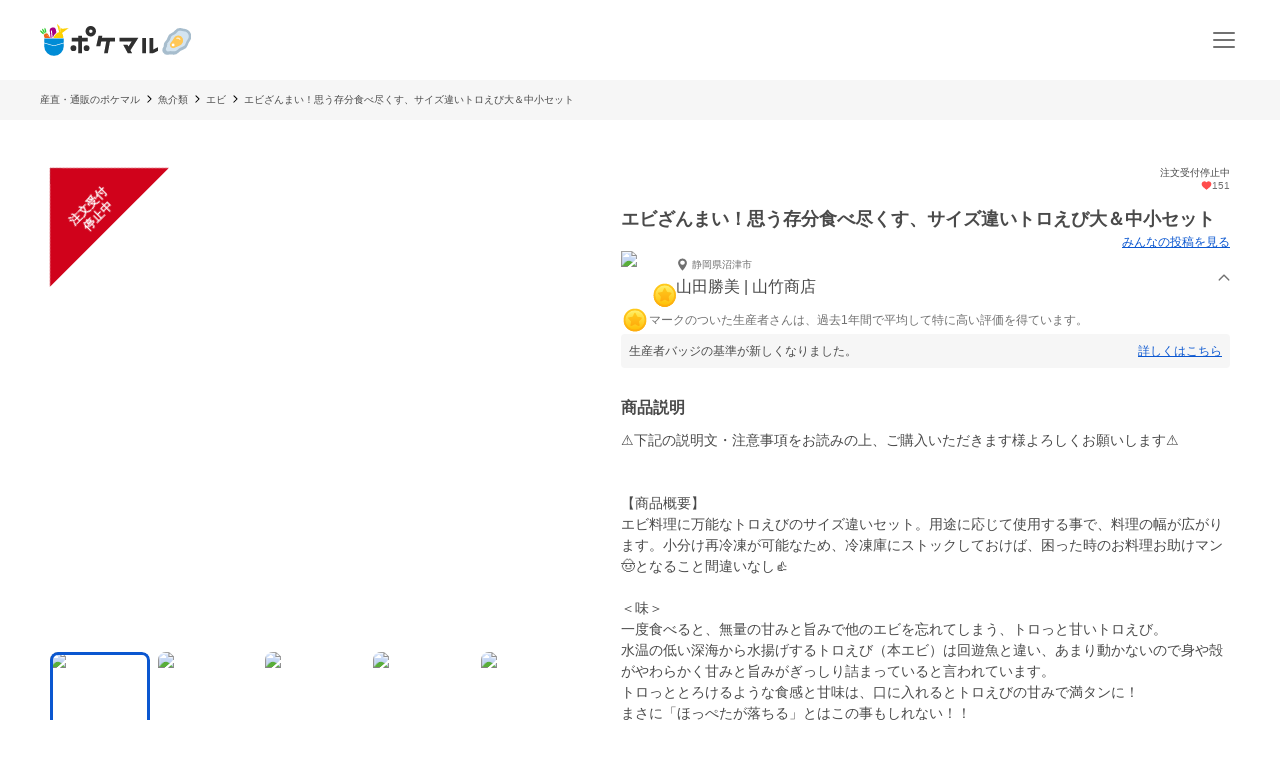

--- FILE ---
content_type: text/html; charset=utf-8
request_url: https://poke-m.com/products/292517
body_size: 30584
content:
<!DOCTYPE html><html lang="ja"><head><meta charSet="utf-8" data-next-head=""/><meta name="viewport" content="width=device-width" data-next-head=""/><meta name="twitter:card" content="summary_large_image" data-next-head=""/><meta name="twitter:site" content="@pocket_marche" data-next-head=""/><meta name="twitter:creator" content="@pocket_marche" data-next-head=""/><meta property="fb:app_id" content="255994168066242" data-next-head=""/><meta property="og:type" content="website" data-next-head=""/><meta property="og:locale" content="ja_JP" data-next-head=""/><meta property="og:site_name" content="ポケットマルシェ" data-next-head=""/><title data-next-head="">エビざんまい！思う存分食べ尽くす、サイズ違いトロえび大＆中小セット｜エビの商品詳細｜ポケットマルシェ｜産地直送で旬の食材が生産者(農家・漁師)から届く</title><meta name="robots" content="noindex,follow" data-next-head=""/><meta name="description" content="静岡県沼津市の山竹商店の山田勝美さんが出品しているエビの商品詳細です。日本最大級の産直(産地直送)通販「ポケットマルシェ(ポケマル)」の商品詳細は、生産者の産地やこだわり、保存方法、発送目安が分かり、画像付きのみんなの投稿(レビュー)も充実。生産者と心がふれあうお買い物体験をお楽しみください。" data-next-head=""/><meta property="og:title" content="エビざんまい！思う存分食べ尽くす、サイズ違いトロえび大＆中小セット｜エビの商品詳細｜ポケットマルシェ｜産地直送で旬の食材が生産者(農家・漁師)から届く" data-next-head=""/><meta property="og:description" content="静岡県沼津市の山竹商店の山田勝美さんが出品しているエビの商品詳細です。日本最大級の産直(産地直送)通販「ポケットマルシェ(ポケマル)」の商品詳細は、生産者の産地やこだわり、保存方法、発送目安が分かり、画像付きのみんなの投稿(レビュー)も充実。生産者と心がふれあうお買い物体験をお楽しみください。" data-next-head=""/><meta property="og:url" content="https://poke-m.com/products/292517" data-next-head=""/><meta property="og:image" content="https://img.resizing.net/projects/d63e60da-caac-477e-9622-4c9ca2a129b8/upload/images/9e587c15-8175-4a74-98c7-b90a9a39c360/v4RrrmHlolvmh_R8bZktSe8kpqagDnp9E//c_limit,w_1000/f_jpg" data-next-head=""/><link rel="canonical" href="https://poke-m.com/products/292517" data-next-head=""/><link rel="preload" href="/images/common/logo_main_monthly/logo_main_01.svg" as="image" data-next-head=""/><link rel="preload" href="https://img.resizing.net/projects/d63e60da-caac-477e-9622-4c9ca2a129b8/upload/images/9e587c15-8175-4a74-98c7-b90a9a39c360/v4RrrmHlolvmh_R8bZktSe8kpqagDnp9E/c_limit,w_600/f_avif" as="image" data-next-head=""/><link rel="dns-prefetch" href="https://api.poke-m.com"/><link rel="icon" type="image/png" sizes="32x32" href="https://poke-m.com/favicon-32x32.png?v=2"/><link rel="icon" type="image/png" sizes="16x16" href="https://poke-m.com/favicon-16x16.png?v=2"/><link rel="shortcut icon" type="image/vnd.microsoft.icon" href="https://poke-m.com/favicon.ico?v=2"/><link data-next-font="size-adjust" rel="preconnect" href="/" crossorigin="anonymous"/><link rel="preload" href="/_next/static/css/559c3f2045b27bf3.css" as="style"/><link rel="preload" href="/_next/static/css/6ece48a181204804.css" as="style"/><script type="application/ld+json" data-next-head="">{"@context":"https://schema.org","@type":"Product","description":"静岡県沼津市の山竹商店の山田勝美さんが出品しているエビの商品詳細です。","sku":"292517","mpn":"292517","image":["https://img.resizing.net/projects/d63e60da-caac-477e-9622-4c9ca2a129b8/upload/images/9e587c15-8175-4a74-98c7-b90a9a39c360/v4RrrmHlolvmh_R8bZktSe8kpqagDnp9E/","https://img.resizing.net/projects/d63e60da-caac-477e-9622-4c9ca2a129b8/upload/images/7eeeb520-17c4-4ffe-bd90-c56424229e33/veeEqeluulH_MPq8ecapgGPtdgx7AMtfD/","https://img.resizing.net/projects/d63e60da-caac-477e-9622-4c9ca2a129b8/upload/images/ca70c30e-ab4a-4ae5-98f6-182de8410527/va2JrEKgGi3ZUJnJqnyXyyT2DLW.TyKiC/","https://img.resizing.net/projects/d63e60da-caac-477e-9622-4c9ca2a129b8/upload/images/7feba978-66cd-4368-b662-eeeeb99722d0/vRJur7ouDLVrH3VZRFbp2br.yVOaVB9WH/","https://img.resizing.net/projects/d63e60da-caac-477e-9622-4c9ca2a129b8/upload/images/d0ecea86-ce63-4883-8837-3dc94de4140a/vMC.BwvnVLqvsVKSEQqF9oVDJFL2h6jt3/","https://img.resizing.net/projects/d63e60da-caac-477e-9622-4c9ca2a129b8/upload/images/25f63a5d-d14f-4b39-a59e-f07ba0996477/v5k4L6Z04R2ZVLTVgLMMwEOZseumHSd5D/","https://img.resizing.net/projects/d63e60da-caac-477e-9622-4c9ca2a129b8/upload/images/fdb91f32-c68e-4eb2-8a19-111c45a9dc57/vg0uf_67NFZg3GbaSGdThrNCBP.SHkCLM/","https://img.resizing.net/projects/d63e60da-caac-477e-9622-4c9ca2a129b8/upload/images/7eba004c-2544-499d-9399-a65d0e73d5ac/vVdpHlYvIPHLtrClS22xrLdECzCeSrdF3/"],"brand":{"@type":"Brand","name":"山竹商店"},"offers":[{"price":3126,"priceCurrency":"JPY","itemCondition":"https://schema.org/NewCondition","availability":"https://schema.org/OutOfStock","url":"https://poke-m.com/products/292517","shippingDetails":{"@type":"OfferShippingDetails","shippingRate":{"@type":"MonetaryAmount","currency":"JPY"}},"@type":"Offer"},{"price":4222,"priceCurrency":"JPY","itemCondition":"https://schema.org/NewCondition","availability":"https://schema.org/OutOfStock","url":"https://poke-m.com/products/292517","shippingDetails":{"@type":"OfferShippingDetails","shippingRate":{"@type":"MonetaryAmount","currency":"JPY"}},"@type":"Offer"},{"price":5157,"priceCurrency":"JPY","itemCondition":"https://schema.org/NewCondition","availability":"https://schema.org/OutOfStock","url":"https://poke-m.com/products/292517","shippingDetails":{"@type":"OfferShippingDetails","shippingRate":{"@type":"MonetaryAmount","currency":"JPY"}},"@type":"Offer"},{"price":6253,"priceCurrency":"JPY","itemCondition":"https://schema.org/NewCondition","availability":"https://schema.org/OutOfStock","url":"https://poke-m.com/products/292517","shippingDetails":{"@type":"OfferShippingDetails","shippingRate":{"@type":"MonetaryAmount","currency":"JPY"}},"@type":"Offer"}],"name":"エビざんまい！思う存分食べ尽くす、サイズ違いトロえび大＆中小セット"}</script><script type="application/ld+json" data-next-head="">{"@context":"https://schema.org","@type":"BreadcrumbList","itemListElement":[{"@type":"ListItem","position":1,"item":"https://poke-m.com","name":"産直・通販のポケマル"},{"@type":"ListItem","position":2,"item":"https://poke-m.com/categories/5","name":"魚介類"},{"@type":"ListItem","position":3,"item":"https://poke-m.com/categories/341","name":"エビ"},{"@type":"ListItem","position":4,"item":"https://poke-m.com/products/292517","name":"エビざんまい！思う存分食べ尽くす、サイズ違いトロえび大＆中小セット"}]}</script><script src="/scripts/detectHeader.min.js"></script><link rel="stylesheet" href="/_next/static/css/559c3f2045b27bf3.css" data-n-g=""/><link rel="stylesheet" href="/_next/static/css/6ece48a181204804.css" data-n-p=""/><noscript data-n-css=""></noscript><script defer="" noModule="" src="/_next/static/chunks/polyfills-42372ed130431b0a.js"></script><script defer="" src="/_next/static/chunks/4674.ce1fb7dc3ee63ee8.js"></script><script defer="" src="/_next/static/chunks/1470.246a2ea382ccf00b.js"></script><script src="/_next/static/chunks/webpack-c2c5163327f74395.js" defer=""></script><script src="/_next/static/chunks/framework-b5433ab1128a00c6.js" defer=""></script><script src="/_next/static/chunks/main-5580751bfc5c752e.js" defer=""></script><script src="/_next/static/chunks/pages/_app-2151f5b7ea135fcd.js" defer=""></script><script src="/_next/static/chunks/910-0f075234fa38af24.js" defer=""></script><script src="/_next/static/chunks/5409-0f5360628e1a5f0f.js" defer=""></script><script src="/_next/static/chunks/1909-6aac13b567230fe8.js" defer=""></script><script src="/_next/static/chunks/1108-49d00f6eccf739d6.js" defer=""></script><script src="/_next/static/chunks/6879-e80c1fcee860e86e.js" defer=""></script><script src="/_next/static/chunks/5599-739865fcd3cb1a65.js" defer=""></script><script src="/_next/static/chunks/4847-ca9c246fae70f341.js" defer=""></script><script src="/_next/static/chunks/26-d09a4b750c7f9828.js" defer=""></script><script src="/_next/static/chunks/9693-f91ea0c356188ae3.js" defer=""></script><script src="/_next/static/chunks/2990-9579d1b5f0762a1a.js" defer=""></script><script src="/_next/static/chunks/4045-86e91ba1e7654f9b.js" defer=""></script><script src="/_next/static/chunks/1365-2e3acaf0c400a153.js" defer=""></script><script src="/_next/static/chunks/1873-46ddeec59401cb7c.js" defer=""></script><script src="/_next/static/chunks/8214-32bd6c8264144d60.js" defer=""></script><script src="/_next/static/chunks/7070-6a00ce91f305c00b.js" defer=""></script><script src="/_next/static/chunks/4910-0bcdee5889e32609.js" defer=""></script><script src="/_next/static/chunks/5959-fa95c684bbc118d7.js" defer=""></script><script src="/_next/static/chunks/1323-7facd5dad04661f8.js" defer=""></script><script src="/_next/static/chunks/8661-95e78feab8cbfe79.js" defer=""></script><script src="/_next/static/chunks/513-af94f6f982e4cf4e.js" defer=""></script><script src="/_next/static/chunks/4418-1479e404c10940d2.js" defer=""></script><script src="/_next/static/chunks/6557-75967fbbe150e058.js" defer=""></script><script src="/_next/static/chunks/8967-16ec9edf8cffe00e.js" defer=""></script><script src="/_next/static/chunks/pages/products/%5Bid%5D-9dd0def72cf279af.js" defer=""></script><script src="/_next/static/sSowx81ptJvpYsKDXMJEB/_buildManifest.js" defer=""></script><script src="/_next/static/sSowx81ptJvpYsKDXMJEB/_ssgManifest.js" defer=""></script><style data-styled="" data-styled-version="6.1.19">.jzmmjP{position:relative;display:inline-flex;justify-content:center;align-items:center;min-height:45px;padding:0.5rem 1rem;border:1px solid currentColor;border-radius:8px;width:100%;line-height:1.5;font-size:1rem;font-weight:600;opacity:1;cursor:pointer;-webkit-tap-highlight-color:transparent;pointer-events:auto;color:#0b57d0;background-color:transparent;border-color:currentColor;}/*!sc*/
.jzmmjP:active{opacity:0.6;}/*!sc*/
data-styled.g1[id="sc-66cd9db2-0"]{content:"jzmmjP,"}/*!sc*/
html,body,div,span,applet,object,iframe,h1,h2,h3,h4,h5,h6,p,blockquote,pre,a,abbr,acronym,address,big,cite,code,del,dfn,em,img,ins,kbd,q,s,samp,small,strike,strong,sub,sup,tt,var,b,u,i,center,dl,dt,dd,menu,ol,ul,li,fieldset,form,label,legend,table,caption,tbody,tfoot,thead,tr,th,td,article,aside,canvas,details,embed,figure,figcaption,footer,header,hgroup,main,menu,nav,output,ruby,section,summary,time,mark,audio,video{margin:0;padding:0;border:0;font-size:100%;font:inherit;vertical-align:baseline;}/*!sc*/
article,aside,details,figcaption,figure,footer,header,hgroup,main,menu,nav,section{display:block;}/*!sc*/
*[hidden]{display:none;}/*!sc*/
body{line-height:1;}/*!sc*/
menu,ol,ul{list-style:none;}/*!sc*/
blockquote,q{quotes:none;}/*!sc*/
blockquote:before,blockquote:after,q:before,q:after{content:'';content:none;}/*!sc*/
table{border-collapse:collapse;border-spacing:0;}/*!sc*/
html.smooth-scroll{scroll-behavior:smooth;}/*!sc*/
body{font-family:"Hiragino Sans","Hiragino Kaku Gothic ProN","ヒラギノ角ゴ ProN W3",Meiryo,"メイリオ",sans-serif;color:#4a4a4a;}/*!sc*/
*{box-sizing:border-box;}/*!sc*/
a{text-decoration:none;color:inherit;}/*!sc*/
input{color:#4a4a4a;font-size:1rem;}/*!sc*/
button{padding:0;background:none;border:none;font:inherit;}/*!sc*/
.announcementSlideImageFadeIn{opacity:1;animation-name:fadeInOpacity;animation-iteration-count:1;animation-timing-function:ease-in;animation-duration:1s;}/*!sc*/
.material-symbols-outlined__fill{font-variation-settings:'FILL' 1,'wght' 400,'GRAD' 0,'opsz' 24;}/*!sc*/
@keyframes fadeInOpacity{0%{opacity:0;}100%{opacity:1;}}/*!sc*/
@keyframes fadeOutOpacity{0%{opacity:1;}100%{opacity:0;}}/*!sc*/
@keyframes slide-up{0%{transform:translateY(100%);}100%{transform:translateY(0%);}}/*!sc*/
@keyframes slide-down{0%{transform:translateY(0%);}100%{transform:translateY(100%);}}/*!sc*/
data-styled.g10[id="sc-global-buoHlz1"]{content:"sc-global-buoHlz1,"}/*!sc*/
.jaqtXh{position:fixed;z-index:1001;top:0;width:100%;background-color:rgb(50,157,19,0.9);color:#fff;min-height:0;padding:0;opacity:0;visibility:hidden;transition:min-height 0.1s cubic-bezier(0.215,  0.610, 0.355, 1.000),opacity 0.4s cubic-bezier(0.215,  0.610, 0.355, 1.000),visibility 0.1s cubic-bezier(0.215,  0.610, 0.355, 1.000);}/*!sc*/
data-styled.g11[id="sc-eb6d6b11-0"]{content:"jaqtXh,"}/*!sc*/
.gnNxmk{width:100%;height:100%;}/*!sc*/
@media all and (-ms-high-contrast:none){.gnNxmk{display:flex;overflow:hidden;}}/*!sc*/
data-styled.g20[id="sc-c14f7ec5-0"]{content:"gnNxmk,"}/*!sc*/
.hTCfrp{width:100%;align-self:center;}/*!sc*/
@supports (object-fit:cover) and (object-fit:contain){.hTCfrp{height:100%;object-fit:cover;}}/*!sc*/
.jJCytY{width:100%;align-self:center;}/*!sc*/
@supports (object-fit:cover) and (object-fit:contain){.jJCytY{height:100%;object-fit:contain;}}/*!sc*/
data-styled.g21[id="sc-c14f7ec5-1"]{content:"hTCfrp,jJCytY,"}/*!sc*/
.oYhlC{background-color:#f6f6f6;width:100%;min-height:40px;overflow:hidden;}/*!sc*/
data-styled.g22[id="sc-8a8324e1-0"]{content:"oYhlC,"}/*!sc*/
.cOCmOC{padding:10px 1rem;max-width:calc(1200px + 2rem);margin:0 auto;white-space:nowrap;overflow-x:auto;-webkit-overflow-scrolling:touch;scrollbar-width:none;}/*!sc*/
data-styled.g23[id="sc-8a8324e1-1"]{content:"cOCmOC,"}/*!sc*/
.dYPGOk{display:inline-block;line-height:1.5;font-size:0.625rem;white-space:nowrap;}/*!sc*/
.dYPGOk svg{margin:0 5px;}/*!sc*/
data-styled.g24[id="sc-8a8324e1-2"]{content:"dYPGOk,"}/*!sc*/
.KBobv{display:flex;justify-content:center;align-items:center;width:34px;height:34px;border-radius:50%;background-color:#fff;margin-right:12px;}/*!sc*/
.KBobv div{display:flex;justify-content:center;align-items:center;}/*!sc*/
.KBobv img{width:25px;height:25px;}/*!sc*/
data-styled.g80[id="sc-12d17bba-0"]{content:"KBobv,"}/*!sc*/
.cPWAKn{flex:1;font-size:0.625rem;font-weight:600;}/*!sc*/
@media (min-width:1100px){.cPWAKn{font-size:0.75rem;}}/*!sc*/
data-styled.g81[id="sc-12d17bba-1"]{content:"cPWAKn,"}/*!sc*/
.gWReOz{display:flex;align-items:center;}/*!sc*/
data-styled.g82[id="sc-c36c7e73-0"]{content:"gWReOz,"}/*!sc*/
.gPVpko{display:flex;justify-content:space-between;align-items:center;height:100%;padding:10px 1rem;border-top:#d6d6d6 solid 1px;}/*!sc*/
@media (min-width:1100px){.gPVpko{padding:10px 1rem 10px 0;border:none;}}/*!sc*/
data-styled.g83[id="sc-3c5a5664-0"]{content:"gPVpko,"}/*!sc*/
.iNggwd{flex:1;padding-right:1em;line-height:1.4;}/*!sc*/
data-styled.g84[id="sc-3c5a5664-1"]{content:"iNggwd,"}/*!sc*/
@media (min-width:1100px){.dgDUQV{display:none;}}/*!sc*/
data-styled.g85[id="sc-3c5a5664-2"]{content:"dgDUQV,"}/*!sc*/
.qcsQS{font-size:0.625rem;font-weight:600;display:-webkit-box;-webkit-box-orient:vertical;-webkit-line-clamp:2;overflow:hidden;}/*!sc*/
@media (min-width:1100px){.qcsQS{font-size:0.75rem;}}/*!sc*/
data-styled.g86[id="sc-36ebd7df-0"]{content:"qcsQS,"}/*!sc*/
.LoOxc{display:flex;align-items:center;}/*!sc*/
data-styled.g87[id="sc-74d1fe0a-0"]{content:"LoOxc,"}/*!sc*/
.tbAzY{display:flex;align-items:center;height:70px;padding:0 1rem;border-top:#d6d6d6 solid 1px;}/*!sc*/
.tbAzY section{flex:1;margin-right:1em;}/*!sc*/
@media (min-width:1100px){.tbAzY{border:none;height:auto;margin-bottom:15px;}}/*!sc*/
data-styled.g88[id="sc-dec6aaf5-0"]{content:"tbAzY,"}/*!sc*/
.geiuyw{display:block;width:92px;height:40px;margin-right:26px;}/*!sc*/
data-styled.g89[id="sc-dec6aaf5-1"]{content:"geiuyw,"}/*!sc*/
.cVpvKx{font-size:0.75rem;font-weight:600;margin-bottom:8px;}/*!sc*/
data-styled.g90[id="sc-dec6aaf5-2"]{content:"cVpvKx,"}/*!sc*/
.dYBkGN{font-size:0.625rem;font-weight:300;line-height:1.4;display:-webkit-box;-webkit-box-orient:vertical;-webkit-line-clamp:2;overflow:hidden;}/*!sc*/
data-styled.g91[id="sc-dec6aaf5-3"]{content:"dYBkGN,"}/*!sc*/
.kTcems{justify-self:flex-end;}/*!sc*/
data-styled.g92[id="sc-dec6aaf5-4"]{content:"kTcems,"}/*!sc*/
.fzVLvJ{position:relative!important;height:29px!important;width:auto!important;object-fit:contain;}/*!sc*/
@media (min-width:768px){.fzVLvJ{height:32px!important;}}/*!sc*/
data-styled.g106[id="sc-34ac54f1-0"]{content:"fzVLvJ,"}/*!sc*/
.kdzrAx{position:relative;width:55px;height:55px;}/*!sc*/
data-styled.g135[id="sc-108d42e3-0"]{content:"kdzrAx,"}/*!sc*/
.gJqPWl{position:relative;width:55px;height:55px;border:none;border-radius:50%;box-sizing:border-box;}/*!sc*/
.gJqPWl img,.gJqPWl svg{width:100%;height:100%;border-radius:50%;}/*!sc*/
data-styled.g136[id="sc-108d42e3-1"]{content:"gJqPWl,"}/*!sc*/
.eufBHp{position:absolute;right:-2.75px;bottom:-2.75px;font-size:0;}/*!sc*/
data-styled.g137[id="sc-c552bb93-0"]{content:"eufBHp,"}/*!sc*/
.fFwIlo{--base-px:70px;--base-px-tablet:calc(70px * 1.2);position:absolute;top:0;left:calc(var(--base-px) * -1);display:flex;justify-content:center;gap:0.5rem;transform:rotate(-45deg);transform-origin:center 0;border-left:var(--base-px) solid transparent;border-right:var(--base-px) solid transparent;border-bottom:var(--base-px) solid #d0021b;}/*!sc*/
@media (min-width:768px){.fFwIlo{left:calc(-1 * var(--base-px-tablet));border-left:var(--base-px-tablet) solid transparent;border-right:var(--base-px-tablet) solid transparent;border-bottom:var(--base-px-tablet) solid #d0021b;}}/*!sc*/
data-styled.g139[id="sc-7d725fdc-0"]{content:"fFwIlo,"}/*!sc*/
.kBCitn{--base-px:70px;--base-px-tablet:calc(70px * 1.2);--font-size:0.75rem;--font-size-tablet:0.75rem;display:flex;align-items:center;justify-content:center;width:calc(var(--font-size) * 4);height:var(--base-px);padding-top:calc(var(--base-px) * 0.45);color:#fff;font-weight:600;font-size:var(--font-size);position:absolute;overflow-wrap:anywhere;text-align:center;line-height:1.2;}/*!sc*/
@media (min-width:768px){.kBCitn{width:calc(var(--font-size-tablet) * 4);height:var(--base-px-tablet);padding-top:calc(var(--base-px-tablet) * 0.45);font-size:var(--font-size-tablet);}}/*!sc*/
data-styled.g140[id="sc-7d725fdc-1"]{content:"kBCitn,"}/*!sc*/
.yxVMV{background-color:#f6f6f6;}/*!sc*/
@media (min-width:1100px){.yxVMV{padding:0 0 10px;}}/*!sc*/
data-styled.g146[id="sc-6bf23527-0"]{content:"yxVMV,"}/*!sc*/
@media (min-width:1100px){.gVcnCF{width:100%;margin:0 auto;max-width:1200px;}}/*!sc*/
@media (min-width:1100px){.gVcnCF{display:flex;padding-top:1rem;}}/*!sc*/
data-styled.g147[id="sc-6bf23527-1"]{content:"gVcnCF,"}/*!sc*/
.hXJjxX{flex:1;}/*!sc*/
data-styled.g149[id="sc-6bf23527-3"]{content:"hXJjxX,"}/*!sc*/
.kKUdwP{display:grid;grid-template-columns:1fr 1fr;}/*!sc*/
.kKUdwP a{height:44px;}/*!sc*/
.kKUdwP a:nth-child(odd){border-right:#d6d6d6 solid 1px;}/*!sc*/
@media (min-width:1100px){.kKUdwP{display:block;margin-top:-0.4em;width:160px;}.kKUdwP a:nth-child(odd){border:none;}}/*!sc*/
data-styled.g150[id="sc-6bf23527-4"]{content:"kKUdwP,"}/*!sc*/
.fdVcmM{margin-right:40px;}/*!sc*/
@media (min-width:1100px){.fdVcmM{margin-right:0;margin-bottom:8px;}}/*!sc*/
data-styled.g151[id="sc-6bf23527-5"]{content:"fdVcmM,"}/*!sc*/
.fGKFqr{padding:14px 1rem;border-top:#d6d6d6 solid 1px;}/*!sc*/
@media (min-width:1100px){.fGKFqr{padding:0 1rem;border:none;}}/*!sc*/
data-styled.g153[id="sc-6bf23527-7"]{content:"fGKFqr,"}/*!sc*/
.feGcgS{margin-top:10px;display:flex;justify-content:center;}/*!sc*/
@media (min-width:1100px){.feGcgS{display:block;}}/*!sc*/
data-styled.g154[id="sc-6bf23527-8"]{content:"feGcgS,"}/*!sc*/
.bezwBG{padding-bottom:0;}/*!sc*/
@media (min-width:1100px){.bezwBG{margin-top:15px;}}/*!sc*/
data-styled.g155[id="sc-6bf23527-9"]{content:"bezwBG,"}/*!sc*/
.gNmsPY{display:flex;align-items:center;justify-content:center;}/*!sc*/
@media (min-width:1100px){.gNmsPY{justify-content:initial;}}/*!sc*/
data-styled.g156[id="sc-6bf23527-10"]{content:"gNmsPY,"}/*!sc*/
.kSLUnq{display:inline-flex;justify-content:center;align-items:center;width:44px;height:44px;cursor:pointer;}/*!sc*/
data-styled.g157[id="sc-6bf23527-11"]{content:"kSLUnq,"}/*!sc*/
.jFymaP{margin:16px auto 8px;font-size:0.7em;line-height:1.5;padding:0 16px;color:#717171;}/*!sc*/
@media (min-width:1100px){.jFymaP{width:100%;margin:0 auto;max-width:1200px;}}/*!sc*/
@media (min-width:1100px){.jFymaP{padding:0;}}/*!sc*/
data-styled.g158[id="sc-6bf23527-12"]{content:"jFymaP,"}/*!sc*/
.dizese{padding:14px 1rem;border-top:#d6d6d6 solid 1px;text-align:center;}/*!sc*/
.dizese small{font-size:0.625rem;font-weight:400;color:#717171;}/*!sc*/
@media (min-width:1100px){.dizese{border:none;}}/*!sc*/
data-styled.g159[id="sc-6bf23527-13"]{content:"dizese,"}/*!sc*/
.eccsbl{font-size:0.75rem;font-weight:600;text-align:center;margin-bottom:10px;}/*!sc*/
@media (min-width:768px){.eccsbl{text-align:left;}}/*!sc*/
data-styled.g160[id="sc-6bf23527-14"]{content:"eccsbl,"}/*!sc*/
.kONGcO{line-height:0;cursor:pointer;-webkit-tap-highlight-color:transparent;}/*!sc*/
.kONGcO:active{opacity:0.6;}/*!sc*/
.kONGcO>*{pointer-events:none;}/*!sc*/
data-styled.g165[id="sc-a3965eb1-0"]{content:"kONGcO,"}/*!sc*/
.hZovWi{position:relative;}/*!sc*/
data-styled.g177[id="sc-aac53139-0"]{content:"hZovWi,"}/*!sc*/
.csiEkt{position:relative;width:100%;background-color:#fff;padding:0 1rem;}/*!sc*/
data-styled.g178[id="sc-aac53139-1"]{content:"csiEkt,"}/*!sc*/
.fZBPOe{min-height:50px;display:flex;align-items:center;justify-content:space-between;margin:0 auto;max-width:1200px;}/*!sc*/
@media (min-width:768px){.fZBPOe{min-height:80px;}}/*!sc*/
data-styled.g179[id="sc-aac53139-2"]{content:"fZBPOe,"}/*!sc*/
.eLSyNz{display:flex;align-items:center;gap:0.5rem;margin-right:0.5rem;}/*!sc*/
@media (min-width:768px){.eLSyNz{gap:0.75rem;margin-right:0.75rem;}}/*!sc*/
data-styled.g180[id="sc-aac53139-3"]{content:"eLSyNz,"}/*!sc*/
.khJOdu{display:flex;align-items:center;justify-content:center;}/*!sc*/
data-styled.g181[id="sc-aac53139-4"]{content:"khJOdu,"}/*!sc*/
.cICnNv{display:flex;align-items:center;}/*!sc*/
data-styled.g182[id="sc-aac53139-5"]{content:"cICnNv,"}/*!sc*/
.ejChxw{display:flex;position:relative;}/*!sc*/
data-styled.g183[id="sc-aac53139-6"]{content:"ejChxw,"}/*!sc*/
.kWWWNK{overflow:hidden;}/*!sc*/
data-styled.g288[id="sc-95362b5a-0"]{content:"kWWWNK,"}/*!sc*/
.grvvXt{position:relative;height:100%;cursor:pointer;-webkit-tap-highlight-color:transparent;}/*!sc*/
.grvvXt:active{opacity:0.6;}/*!sc*/
data-styled.g289[id="sc-95362b5a-1"]{content:"grvvXt,"}/*!sc*/
.kwwbeu{position:relative;}/*!sc*/
data-styled.g290[id="sc-95362b5a-2"]{content:"kwwbeu,"}/*!sc*/
.fTGxoB{position:absolute;right:0;top:0;display:flex;align-items:center;width:13px;height:100%;transform:rotateX(0deg);}/*!sc*/
data-styled.g291[id="sc-95362b5a-3"]{content:"fTGxoB,"}/*!sc*/
.gJVSmD{height:0;opacity:0;visibility:hidden;transition:height 0.4s cubic-bezier(0.215,  0.610, 0.355, 1.000),opacity 0.4s cubic-bezier(0.215,  0.610, 0.355, 1.000),visibility 0.1s cubic-bezier(0.215,  0.610, 0.355, 1.000);}/*!sc*/
data-styled.g292[id="sc-95362b5a-4"]{content:"gJVSmD,"}/*!sc*/
.dkpLPy{font-size:0.875rem;line-height:1.5;}/*!sc*/
.dkpLPy *{display:inline-block;}/*!sc*/
data-styled.g310[id="sc-3c32c098-1"]{content:"dkpLPy,"}/*!sc*/
@media (max-width:767px){.bfmkPw{min-width:164px;max-width:164px;}}/*!sc*/
@media (min-width:768px){.bfmkPw{min-width:220px;max-width:220px;}}/*!sc*/
@media (min-width:1100px){.bfmkPw{display:block;min-width:180px;flex-shrink:0;}}/*!sc*/
data-styled.g418[id="sc-24f24be6-0"]{content:"bfmkPw,"}/*!sc*/
.fYjTex{display:flex;flex-direction:column;gap:1rem;}/*!sc*/
@media (min-width:768px){.fYjTex{gap:3rem;}}/*!sc*/
data-styled.g419[id="sc-13391671-0"]{content:"fYjTex,"}/*!sc*/
.imoSKg{font-size:1rem;font-weight:600;padding:0 1rem;text-align:left;}/*!sc*/
@media (min-width:768px){.imoSKg{font-size:1.875rem;padding:0;text-align:center;}}/*!sc*/
data-styled.g420[id="sc-13391671-1"]{content:"imoSKg,"}/*!sc*/
.bdWDe{font-size:0.875rem;color:#717171;}/*!sc*/
@media (min-width:768px){.bdWDe{font-size:1rem;text-align:center;}}/*!sc*/
data-styled.g421[id="sc-13391671-2"]{content:"bdWDe,"}/*!sc*/
.RHryQ{border-radius:8px;overflow:hidden;width:100%;height:294px;}/*!sc*/
@media (min-width:768px){.RHryQ{width:100%;height:325px;}}/*!sc*/
data-styled.g422[id="sc-938a2d6e-0"]{content:"RHryQ,"}/*!sc*/
.dZiPkl{margin-top:30px;display:flex;justify-content:center;}/*!sc*/
data-styled.g423[id="sc-938a2d6e-1"]{content:"dZiPkl,"}/*!sc*/
.bJOHdL{border-radius:1000px;overflow:hidden;width:200px;height:40px;}/*!sc*/
@media (min-width:768px){.bJOHdL{width:290px;}}/*!sc*/
data-styled.g424[id="sc-938a2d6e-2"]{content:"bJOHdL,"}/*!sc*/
.bHIUQM{position:relative;}/*!sc*/
data-styled.g425[id="sc-5aba1d2e-0"]{content:"bHIUQM,"}/*!sc*/
.dxlBpU{min-height:5rem;line-height:1.5;margin:0 1rem;}/*!sc*/
@media (min-width:1100px){.dxlBpU{margin:0;min-height:6rem;}}/*!sc*/
data-styled.g426[id="sc-5aba1d2e-1"]{content:"dxlBpU,"}/*!sc*/
.ckVanL{width:100%;}/*!sc*/
.ckVanL dt{width:100%;margin-bottom:0.5rem;font-weight:600;}/*!sc*/
.ckVanL dd{width:100%;line-height:1.5;}/*!sc*/
data-styled.g747[id="sc-9d026193-0"]{content:"ckVanL,"}/*!sc*/
.rjJML{position:relative;height:90vw;}/*!sc*/
@media (min-width:768px){.rjJML{height:468px;}}/*!sc*/
.rjJML .splide__slide img{width:100%;height:100%;object-fit:contain;}/*!sc*/
.rjJML .splide__pagination{gap:5px;}/*!sc*/
.rjJML .splide__pagination .splide__pagination__page{opacity:1;height:6px;width:6px;}/*!sc*/
.rjJML .splide__pagination .splide__pagination__page.is-active{background:#0b57d0;transform:scale(1);}/*!sc*/
.rjJML .splide__arrow{display:flex;justify-content:center;align-items:center;background:transparent;opacity:1;overflow:hidden;width:44px;height:44px;filter:drop-shadow(rgb(0,0,0,0.5) 0 0 4px);cursor:pointer;-webkit-tap-highlight-color:transparent;}/*!sc*/
.rjJML .splide__arrow:active{opacity:0.6;}/*!sc*/
.rjJML .splide__arrow svg{fill:#fff;width:26px;height:26px;}/*!sc*/
.rjJML .splide__arrow--prev{left:4px;}/*!sc*/
.rjJML .splide__arrow--prev svg{transform:scale(-1.5) translate(6px,5px);}/*!sc*/
.rjJML .splide__arrow--next{right:4px;}/*!sc*/
.rjJML .splide__arrow--next svg{transform:scale(1.5) translate(6px,5px);}/*!sc*/
.rjJML .splide__slide{position:relative;width:100%;height:90vw;}/*!sc*/
@media (min-width:768px){.rjJML .splide__slide{height:468px;}}/*!sc*/
data-styled.g748[id="sc-adc1e4fc-0"]{content:"rjJML,"}/*!sc*/
.bxMlf{margin-top:0.5rem;overflow-x:scroll;}/*!sc*/
@media (min-width:768px){.bxMlf{overflow-x:initial;}}/*!sc*/
data-styled.g749[id="sc-adc1e4fc-1"]{content:"bxMlf,"}/*!sc*/
.gxepUl{display:inline-flex;margin:0 0.5rem;gap:0.5rem;padding:0.5rem 0;}/*!sc*/
@media (min-width:768px){.gxepUl{margin:0;display:grid;grid-template-columns:1fr 1fr 1fr 1fr 1fr;grid-auto-flow:row;}}/*!sc*/
data-styled.g750[id="sc-adc1e4fc-2"]{content:"gxepUl,"}/*!sc*/
.hUxvwE{position:relative;width:60px;height:40px;border-radius:8px;overflow:hidden;outline:none;cursor:pointer;}/*!sc*/
@media (min-width:768px){.hUxvwE{aspect-ratio:16/10;width:auto;height:auto;}}/*!sc*/
data-styled.g751[id="sc-adc1e4fc-3"]{content:"hUxvwE,"}/*!sc*/
.hthUwn{position:absolute;left:0;top:0;width:100%;height:100%;background:transparent;z-index:1;border-radius:8px;box-shadow:inset 0 0 0 3px #0b57d0;}/*!sc*/
data-styled.g752[id="sc-adc1e4fc-4"]{content:"hthUwn,"}/*!sc*/
.bqgEhl{display:inline-flex;align-items:center;font-size:0.625rem;color:#717171;gap:0.125rem;}/*!sc*/
data-styled.g773[id="sc-f946205-0"]{content:"bqgEhl,"}/*!sc*/
.oAwna{display:flex;align-items:center;font-size:0.625rem;font-weight:300;color:#717171;}/*!sc*/
.oAwna p{margin-left:3px;}/*!sc*/
data-styled.g774[id="sc-3805a861-0"]{content:"oAwna,"}/*!sc*/
.csgUci{display:flex;align-items:center;gap:1rem;}/*!sc*/
data-styled.g775[id="sc-d725cb2a-0"]{content:"csgUci,"}/*!sc*/
.dAUfho{flex:1;}/*!sc*/
data-styled.g776[id="sc-d725cb2a-1"]{content:"dAUfho,"}/*!sc*/
.hgeJGP{display:inline-block;margin-top:0.25rem;line-height:1.5;font-weight:300;}/*!sc*/
data-styled.g777[id="sc-d725cb2a-2"]{content:"hgeJGP,"}/*!sc*/
.ePOyns{display:flex;justify-content:center;align-items:center;padding:0 1rem;height:34px;line-height:25px;font-size:0.75rem;font-weight:600;border-radius:1000px;background:#e9e9e9;}/*!sc*/
@media (min-width:768px){.ePOyns{font-size:1rem;height:39px;}}/*!sc*/
.ePOyns span{white-space:nowrap;text-overflow:ellipsis;overflow:hidden;}/*!sc*/
data-styled.g778[id="sc-243a2ec-0"]{content:"ePOyns,"}/*!sc*/
.gnspMD{display:flex;flex-wrap:wrap;}/*!sc*/
data-styled.g779[id="sc-3b082627-0"]{content:"gnspMD,"}/*!sc*/
.dXDdkO{max-width:100vw;margin:0 10px 1rem 0;}/*!sc*/
data-styled.g780[id="sc-3b082627-1"]{content:"dXDdkO,"}/*!sc*/
.bKJjYU{display:flex;justify-content:space-between;align-items:center;padding:0.75rem 0;padding-right:1.5rem;}/*!sc*/
.bKJjYU dt{min-width:100px;}/*!sc*/
.bKJjYU dd{font-size:0.875rem;}/*!sc*/
@media (min-width:768px){.bKJjYU dd{font-size:1rem;}}/*!sc*/
.nMQTN{display:flex;justify-content:space-between;align-items:center;padding:0.75rem 0;}/*!sc*/
.nMQTN dt{min-width:100px;}/*!sc*/
.nMQTN dd{font-size:0.875rem;}/*!sc*/
@media (min-width:768px){.nMQTN dd{font-size:1rem;}}/*!sc*/
data-styled.g784[id="sc-59172f06-0"]{content:"bKJjYU,nMQTN,"}/*!sc*/
.jzvpKv{padding:0.75rem 0;line-height:1.5;font-size:0.75rem;white-space:pre-line;}/*!sc*/
data-styled.g785[id="sc-59172f06-1"]{content:"jzvpKv,"}/*!sc*/
.jgFejm{min-width:100px;font-size:14px;font-weight:600;line-height:1.5;}/*!sc*/
data-styled.g786[id="sc-59172f06-2"]{content:"jgFejm,"}/*!sc*/
.jmXgEA{display:flex;align-items:center;justify-content:space-between;line-height:1.5;padding:0.75rem 0;}/*!sc*/
.jmXgEA dt{font-size:0.75rem;font-weight:600;white-space:nowrap;}/*!sc*/
.jmXgEA dd{font-weight:300;}/*!sc*/
.jmXgEA dd a{color:#0b57d0;text-decoration:underline;}/*!sc*/
data-styled.g787[id="sc-59172f06-3"]{content:"jmXgEA,"}/*!sc*/
.iuxZLL{scroll-margin-top:3rem;}/*!sc*/
data-styled.g789[id="sc-a35f1164-0"]{content:"iuxZLL,"}/*!sc*/
.jNPqBq{color:#717171;padding:0 1rem 2rem;}/*!sc*/
@media (min-width:1100px){.jNPqBq{text-align:center;}}/*!sc*/
data-styled.g792[id="sc-a35f1164-3"]{content:"jNPqBq,"}/*!sc*/
.eHweRt{margin-top:2rem;margin-bottom:2rem;font-weight:300;}/*!sc*/
data-styled.g793[id="sc-9e3aa53d-0"]{content:"eHweRt,"}/*!sc*/
.grIsZi{color:#4a4a4a;font-size:1rem;font-weight:600;margin-bottom:14px;}/*!sc*/
data-styled.g794[id="sc-9e3aa53d-1"]{content:"grIsZi,"}/*!sc*/
.iqgEVg{white-space:pre-line;word-break:break-all;padding:0 1rem;}/*!sc*/
@media (min-width:768px){.iqgEVg{padding:0;}}/*!sc*/
@media (min-width:1100px){.iqgEVg{width:100%;margin:0 auto;max-width:1200px;}}/*!sc*/
data-styled.g797[id="sc-9e3aa53d-4"]{content:"iqgEVg,"}/*!sc*/
.ihFATN{margin-top:2rem;display:flex;flex-direction:column;gap:1rem;}/*!sc*/
data-styled.g798[id="sc-9e3aa53d-5"]{content:"ihFATN,"}/*!sc*/
.WNyRm{text-align:right;}/*!sc*/
.WNyRm a{color:#0b57d0;font-size:0.875rem;text-decoration:none;}/*!sc*/
data-styled.g799[id="sc-ce091a88-0"]{content:"WNyRm,"}/*!sc*/
.bQFdaz{display:flex;flex-direction:column;gap:0.5rem;}/*!sc*/
data-styled.g804[id="sc-ab67eb51-0"]{content:"bQFdaz,"}/*!sc*/
.ektnwh{display:flex;align-items:center;gap:0.125rem;}/*!sc*/
data-styled.g805[id="sc-ab67eb51-1"]{content:"ektnwh,"}/*!sc*/
.jRFsEe{flex:1;line-height:1.5;font-size:0.75rem;color:#717171;}/*!sc*/
data-styled.g806[id="sc-ab67eb51-2"]{content:"jRFsEe,"}/*!sc*/
.gZWKnL{display:flex;align-items:center;justify-content:space-between;background-color:#f6f6f6;font-size:0.625rem;line-height:1.5;padding:0.5rem;border-radius:0.25rem;}/*!sc*/
.gZWKnL a{color:#0b57d0;text-decoration:underline;}/*!sc*/
@media (min-width:768px){.gZWKnL{font-size:0.75rem;}}/*!sc*/
data-styled.g807[id="sc-ab67eb51-3"]{content:"gZWKnL,"}/*!sc*/
.bfZPxb{display:flex;align-items:center;}/*!sc*/
data-styled.g831[id="sc-132fe6c1-0"]{content:"bfZPxb,"}/*!sc*/
.gvwYVE{margin-left:5px;}/*!sc*/
data-styled.g834[id="sc-132fe6c1-3"]{content:"gvwYVE,"}/*!sc*/
.eYaLLN{margin-left:auto;font-size:0.625rem;font-weight:400;}/*!sc*/
data-styled.g835[id="sc-132fe6c1-4"]{content:"eYaLLN,"}/*!sc*/
.henuVZ{flex:1;}/*!sc*/
data-styled.g836[id="sc-132fe6c1-5"]{content:"henuVZ,"}/*!sc*/
.bmA-dlG{padding:0 1rem;}/*!sc*/
@media (min-width:768px){.bmA-dlG{padding:0;}}/*!sc*/
data-styled.g838[id="sc-d65ef8ef-0"]{content:"bmA-dlG,"}/*!sc*/
.hFHKli{font-size:0.75rem;color:#0b57d0;text-decoration:underline;line-height:1.5;align-self:flex-end;cursor:pointer;-webkit-tap-highlight-color:transparent;}/*!sc*/
.hFHKli:active{opacity:0.6;}/*!sc*/
data-styled.g841[id="sc-d65ef8ef-3"]{content:"hFHKli,"}/*!sc*/
.bEgtHp{display:flex;flex-direction:column;gap:0.5rem;}/*!sc*/
data-styled.g842[id="sc-d65ef8ef-4"]{content:"bEgtHp,"}/*!sc*/
.eTcqPZ{font-size:1.125rem;font-weight:600;line-height:1.5;}/*!sc*/
data-styled.g843[id="sc-d65ef8ef-5"]{content:"eTcqPZ,"}/*!sc*/
.dzxCum{margin:1.5rem 0 0;}/*!sc*/
data-styled.g844[id="sc-d65ef8ef-6"]{content:"dzxCum,"}/*!sc*/
.bZddT{display:flex;flex-direction:column;gap:0.25rem;margin-bottom:0.75rem;}/*!sc*/
data-styled.g845[id="sc-d65ef8ef-7"]{content:"bZddT,"}/*!sc*/
.iyKsrH{display:flex;justify-content:space-between;align-items:center;}/*!sc*/
data-styled.g846[id="sc-d65ef8ef-8"]{content:"iyKsrH,"}/*!sc*/
.hQHAYY{margin-left:auto;}/*!sc*/
data-styled.g847[id="sc-d65ef8ef-9"]{content:"hQHAYY,"}/*!sc*/
.gpQLBj{margin-top:1rem;}/*!sc*/
@media (min-width:768px){.gpQLBj{margin-top:2rem;}}/*!sc*/
data-styled.g848[id="sc-d65ef8ef-10"]{content:"gpQLBj,"}/*!sc*/
.jrJsZv{display:flex;justify-content:space-between;align-items:center;gap:1rem;cursor:pointer;}/*!sc*/
.jrJsZv:active{opacity:0.6;}/*!sc*/
.jrJsZv>*{pointer-events:none;}/*!sc*/
data-styled.g849[id="sc-d65ef8ef-11"]{content:"jrJsZv,"}/*!sc*/
.cWEZwa{flex-shrink:0;}/*!sc*/
data-styled.g850[id="sc-d65ef8ef-12"]{content:"cWEZwa,"}/*!sc*/
.gkSNpV{padding:1rem;}/*!sc*/
@media (min-width:768px){.gkSNpV{padding:1rem 0;}}/*!sc*/
.gkSNpV span{height:45px;font-weight:600;}/*!sc*/
data-styled.g864[id="sc-551bbd75-0"]{content:"gkSNpV,"}/*!sc*/
.jmkoAN{display:flex;flex-direction:column;gap:0.5rem;}/*!sc*/
data-styled.g868[id="sc-6369b83d-0"]{content:"jmkoAN,"}/*!sc*/
.hBRMAG{font-size:0.875rem;}/*!sc*/
data-styled.g869[id="sc-6369b83d-1"]{content:"hBRMAG,"}/*!sc*/
.jPkeoG{text-align:right;font-size:0.75rem;line-height:1.5;}/*!sc*/
data-styled.g870[id="sc-6369b83d-2"]{content:"jPkeoG,"}/*!sc*/
.cKmExm{display:flex;flex-direction:column;gap:0.25rem;}/*!sc*/
data-styled.g876[id="sc-1c4dfdca-0"]{content:"cKmExm,"}/*!sc*/
.gkJznu{display:flex;flex-direction:column;gap:0.75rem;padding-bottom:0.75rem;}/*!sc*/
data-styled.g877[id="sc-1c4dfdca-1"]{content:"gkJznu,"}/*!sc*/
.eWEKdE{font-size:0.75rem;color:#0b57d0;line-height:1.5;}/*!sc*/
data-styled.g878[id="sc-1c4dfdca-2"]{content:"eWEKdE,"}/*!sc*/
.fKjnne{display:flex;justify-content:center;align-items:center;}/*!sc*/
.fKjnne svg{width:101px;height:18px;margin-right:0.5rem;}/*!sc*/
data-styled.g882[id="sc-cfac37d2-0"]{content:"fKjnne,"}/*!sc*/
.lelZdi{padding:0.5rem 1rem 1rem;border-top:#d6d6d6 solid 1px;border-bottom:#d6d6d6 1px solid;display:flex;flex-direction:column;}/*!sc*/
@media (min-width:768px){.lelZdi{padding:1rem 0;}}/*!sc*/
data-styled.g883[id="sc-b46fafeb-0"]{content:"lelZdi,"}/*!sc*/
.jBFpAB{color:#0b57d0;margin-left:10px;}/*!sc*/
data-styled.g884[id="sc-e30f0147-0"]{content:"jBFpAB,"}/*!sc*/
.hiZIOz{display:flex;align-items:center;gap:10px;}/*!sc*/
.hiZIOz div{height:50px;}/*!sc*/
data-styled.g885[id="sc-e30f0147-1"]{content:"hiZIOz,"}/*!sc*/
.kNjRVK{width:50px;}/*!sc*/
data-styled.g886[id="sc-e30f0147-2"]{content:"kNjRVK,"}/*!sc*/
.DWbjP{width:90px;}/*!sc*/
data-styled.g887[id="sc-e30f0147-3"]{content:"DWbjP,"}/*!sc*/
.eAteIL{display:flex;flex-wrap:wrap;align-items:flex-start;flex-direction:row;}/*!sc*/
data-styled.g888[id="sc-ba385917-0"]{content:"eAteIL,"}/*!sc*/
.epGaev{display:flex;}/*!sc*/
data-styled.g889[id="sc-ba385917-1"]{content:"epGaev,"}/*!sc*/
.gugnOq{display:inline-block;padding:0 4px;}/*!sc*/
data-styled.g890[id="sc-ba385917-2"]{content:"gugnOq,"}/*!sc*/
.evftjh{border-top:1px solid #d6d6d6;border-bottom:1px solid #d6d6d6;}/*!sc*/
data-styled.g891[id="sc-990e13a3-0"]{content:"evftjh,"}/*!sc*/
.fSwCGd{display:flex;flex-direction:column;padding:0.5rem 1rem;}/*!sc*/
@media (min-width:768px){.fSwCGd{padding:0.5rem 0;}}/*!sc*/
data-styled.g892[id="sc-990e13a3-1"]{content:"fSwCGd,"}/*!sc*/
.fYmFLO{padding:1rem 1rem 0;}/*!sc*/
@media (min-width:768px){.fYmFLO{padding:1rem 0 0;}}/*!sc*/
data-styled.g893[id="sc-9560144d-0"]{content:"fYmFLO,"}/*!sc*/
.cLbLyI{display:block;cursor:pointer;font-size:0.875rem;color:#0b57d0;text-decoration:underline;}/*!sc*/
data-styled.g904[id="sc-4436cc0e-0"]{content:"cLbLyI,"}/*!sc*/
.OYOzA{display:flex;justify-content:space-between;align-items:center;padding:1rem;}/*!sc*/
@media (min-width:1100px){.OYOzA{padding:1rem 0;}}/*!sc*/
data-styled.g905[id="sc-2778cdc9-0"]{content:"OYOzA,"}/*!sc*/
.gkYfAv{display:flex;align-items:center;gap:0.75rem;}/*!sc*/
data-styled.g906[id="sc-2778cdc9-1"]{content:"gkYfAv,"}/*!sc*/
.gkjPzO{width:100%;padding:0 0 4rem;}/*!sc*/
@media (min-width:1100px){.gkjPzO{padding:3rem 0 5rem;}}/*!sc*/
data-styled.g912[id="sc-94996148-0"]{content:"gkjPzO,"}/*!sc*/
@media (min-width:768px){.cVMOCJ{max-width:500px;margin:0 auto;}}/*!sc*/
@media (min-width:1100px){.cVMOCJ{display:flex;margin:0;}}/*!sc*/
@media (min-width:1100px){.cVMOCJ{width:100%;margin:0 auto;max-width:1300px;}}/*!sc*/
@media (min-width:1100px){.cVMOCJ{padding-left:50px;padding-right:50px;}}/*!sc*/
data-styled.g913[id="sc-94996148-1"]{content:"cVMOCJ,"}/*!sc*/
.iMpbfZ{padding:0 1rem 1rem;}/*!sc*/
@media (min-width:768px){.iMpbfZ{padding:0 0 1rem;}}/*!sc*/
data-styled.g914[id="sc-94996148-2"]{content:"iMpbfZ,"}/*!sc*/
.hMNQRO{margin-top:0.5rem;border-bottom:1px solid #d6d6d6;}/*!sc*/
@media (min-width:1100px){.hMNQRO{margin-top:0;width:620px;}}/*!sc*/
data-styled.g915[id="sc-94996148-3"]{content:"hMNQRO,"}/*!sc*/
@media (min-width:1100px){.hUVCkB{width:540px;margin-right:40px;}}/*!sc*/
data-styled.g916[id="sc-94996148-4"]{content:"hUVCkB,"}/*!sc*/
.gxBDhr{margin-top:2.5rem;display:flex;flex-direction:column;gap:4rem;}/*!sc*/
@media (min-width:1100px){.gxBDhr{gap:5rem;}}/*!sc*/
data-styled.g917[id="sc-94996148-5"]{content:"gxBDhr,"}/*!sc*/
@media (min-width:768px){.kRTjon{max-width:670px;margin:0 auto;}}/*!sc*/
@media (min-width:1100px){.kRTjon{max-width:700px;}}/*!sc*/
data-styled.g918[id="sc-94996148-6"]{content:"kRTjon,"}/*!sc*/
.bEHKJM{display:flex;flex-direction:column;gap:4rem;}/*!sc*/
@media (min-width:1100px){.bEHKJM{width:100%;margin:0 auto;max-width:1300px;}}/*!sc*/
@media (min-width:1100px){.bEHKJM{padding-left:50px;padding-right:50px;}}/*!sc*/
@media (min-width:1100px){.bEHKJM{gap:5rem;}}/*!sc*/
data-styled.g919[id="sc-94996148-7"]{content:"bEHKJM,"}/*!sc*/
.foOiIj{margin-bottom:calc((4.25rem + env(safe-area-inset-bottom)));}/*!sc*/
@media (min-width:768px){.foOiIj{margin-bottom:calc((6.25rem + env(safe-area-inset-bottom)));}}/*!sc*/
data-styled.g920[id="sc-2f8e8bc-0"]{content:"foOiIj,"}/*!sc*/
.jZDVLB{margin:0 1rem;}/*!sc*/
@media (min-width:1100px){.jZDVLB{margin:0;}}/*!sc*/
data-styled.g948[id="sc-7b04d514-0"]{content:"jZDVLB,"}/*!sc*/
.kcsPFP{display:grid;grid-template-columns:1fr 1fr;gap:1rem;}/*!sc*/
@media (min-width:768px){.kcsPFP{grid-template-columns:1fr 1fr 1fr 1fr;gap:14px;}}/*!sc*/
@media (min-width:1100px){.kcsPFP{grid-template-columns:1fr 1fr 1fr 1fr 1fr;gap:24px;}}/*!sc*/
.kcsPFP li{max-width:none;min-width:0;}/*!sc*/
data-styled.g949[id="sc-7b04d514-1"]{content:"kcsPFP,"}/*!sc*/
.fFMbzA{overflow-x:auto;}/*!sc*/
@media (min-width:1100px){.fFMbzA{overflow-x:initial;}}/*!sc*/
data-styled.g950[id="sc-920a2a52-0"]{content:"fFMbzA,"}/*!sc*/
.hjIuJe{display:inline-block;width:100%;margin:0 1rem;}/*!sc*/
@media (min-width:1100px){.hjIuJe{margin:0;}}/*!sc*/
data-styled.g951[id="sc-920a2a52-1"]{content:"hjIuJe,"}/*!sc*/
.idDXqb{display:flex;gap:8px;}/*!sc*/
@media (min-width:768px){.idDXqb{gap:14px;}}/*!sc*/
@media (min-width:1100px){.idDXqb{display:grid;grid-template-columns:1fr 1fr 1fr 1fr 1fr;gap:24px;}}/*!sc*/
@media (max-width:767px){.idDXqb>li{min-width:164px;max-width:164px;}}/*!sc*/
@media (min-width:768px){.idDXqb>li{min-width:220px;max-width:220px;}}/*!sc*/
@media (min-width:1100px){.idDXqb>li{display:block;min-width:180px;flex-shrink:0;}}/*!sc*/
data-styled.g952[id="sc-920a2a52-2"]{content:"idDXqb,"}/*!sc*/
</style></head><body><link rel="preload" as="image" href="/images/common/logo_main_monthly/logo_main_01.svg"/><link rel="preload" as="image" href="https://img.resizing.net/projects/d63e60da-caac-477e-9622-4c9ca2a129b8/upload/images/9e587c15-8175-4a74-98c7-b90a9a39c360/v4RrrmHlolvmh_R8bZktSe8kpqagDnp9E/c_limit,w_600/f_avif"/><div id="__next"><style>
    #nprogress {
      pointer-events: none;
    }
    #nprogress .bar {
      background: #0b57d0;
      position: fixed;
      z-index: 9999;
      top: 0;
      left: 0;
      width: 100%;
      height: 3px;
    }
    #nprogress .peg {
      display: block;
      position: absolute;
      right: 0px;
      width: 100px;
      height: 100%;
      box-shadow: 0 0 10px #0b57d0, 0 0 5px #0b57d0;
      opacity: 1;
      -webkit-transform: rotate(3deg) translate(0px, -4px);
      -ms-transform: rotate(3deg) translate(0px, -4px);
      transform: rotate(3deg) translate(0px, -4px);
    }
    #nprogress .spinner {
      display: block;
      position: fixed;
      z-index: 1031;
      top: 15px;
      right: 15px;
    }
    #nprogress .spinner-icon {
      width: 18px;
      height: 18px;
      box-sizing: border-box;
      border: solid 2px transparent;
      border-top-color: #0b57d0;
      border-left-color: #0b57d0;
      border-radius: 50%;
      -webkit-animation: nprogresss-spinner 400ms linear infinite;
      animation: nprogress-spinner 400ms linear infinite;
    }
    .nprogress-custom-parent {
      overflow: hidden;
      position: relative;
    }
    .nprogress-custom-parent #nprogress .spinner,
    .nprogress-custom-parent #nprogress .bar {
      position: absolute;
    }
    @-webkit-keyframes nprogress-spinner {
      0% {
        -webkit-transform: rotate(0deg);
      }
      100% {
        -webkit-transform: rotate(360deg);
      }
    }
    @keyframes nprogress-spinner {
      0% {
        transform: rotate(0deg);
      }
      100% {
        transform: rotate(360deg);
      }
    }
  </style><div class="sc-eb6d6b11-0 jaqtXh"></div><style>
        .grecaptcha-badge {
          visibility: hidden;
        }
      </style><div data-testid="recaptcha-ref"></div><div class="sc-aac53139-0 hZovWi js-global-header"><header class="sc-aac53139-1 csiEkt"><div class="sc-aac53139-2 fZBPOe"><div class="sc-aac53139-5 cICnNv"><a class="sc-aac53139-6 ejChxw" href="/"><img aria-label="ポケマル/ポケットマルシェ" alt="ポケマル/ポケットマルシェ" decoding="async" data-nimg="fill" class="sc-34ac54f1-0 fzVLvJ" style="position:absolute;height:100%;width:100%;left:0;top:0;right:0;bottom:0;color:transparent" src="/images/common/logo_main_monthly/logo_main_01.svg"/></a></div><div class="sc-aac53139-4 khJOdu"><div class="sc-aac53139-3 eLSyNz"></div><button aria-label="メニュー" class="sc-a3965eb1-0 kONGcO gtm__humberger_menu"><svg xmlns="http://www.w3.org/2000/svg" width="32" height="32" fill="none"><path fill="#717171" d="M26 10H6a1 1 0 0 1 0-2h20a1 1 0 0 1 0 2m0 7H6a1 1 0 0 1 0-2h20a1 1 0 0 1 0 2m0 7H6a1 1 0 0 1 0-2h20a1 1 0 0 1 0 2"></path></svg></button></div></div></header></div><div class="sc-8a8324e1-0 oYhlC js-breadcrumb-container"><ol class="sc-8a8324e1-1 cOCmOC"><li class="sc-8a8324e1-2 dYPGOk"><a class="gtm__pankuzu" href="/">産直・通販のポケマル</a></li><li class="sc-8a8324e1-2 dYPGOk"><svg xmlns="http://www.w3.org/2000/svg" width="8" height="8" viewBox="0 0 25 25"><path d="m19.955 11.346a1.5 1.5 0 0 1 0 2.121l-.046.042-9.859 9.859a1.5 1.5 0 0 1 -2.121-2.121l8.842-8.843-8.837-8.836a1.5 1.5 0 0 1 2.122-2.122l9.9 9.9z" fill="#000"></path></svg><a class="gtm__pankuzu" href="/categories/5">魚介類</a></li><li class="sc-8a8324e1-2 dYPGOk"><svg xmlns="http://www.w3.org/2000/svg" width="8" height="8" viewBox="0 0 25 25"><path d="m19.955 11.346a1.5 1.5 0 0 1 0 2.121l-.046.042-9.859 9.859a1.5 1.5 0 0 1 -2.121-2.121l8.842-8.843-8.837-8.836a1.5 1.5 0 0 1 2.122-2.122l9.9 9.9z" fill="#000"></path></svg><a class="gtm__pankuzu" href="/categories/341">エビ</a></li><li class="sc-8a8324e1-2 dYPGOk"><svg xmlns="http://www.w3.org/2000/svg" width="8" height="8" viewBox="0 0 25 25"><path d="m19.955 11.346a1.5 1.5 0 0 1 0 2.121l-.046.042-9.859 9.859a1.5 1.5 0 0 1 -2.121-2.121l8.842-8.843-8.837-8.836a1.5 1.5 0 0 1 2.122-2.122l9.9 9.9z" fill="#000"></path></svg><a class="gtm__pankuzu" href="/products/292517">エビざんまい！思う存分食べ尽くす、サイズ違いトロえび大＆中小セット</a></li></ol></div><main class="sc-94996148-0 gkjPzO"><div class="sc-94996148-1 cVMOCJ"><div class="sc-94996148-4 hUVCkB"><div class="sc-adc1e4fc-0 rjJML"><section class="splide" style="visibility:visible"><div class="splide__track"><ul class="splide__list"><li class="splide__slide"><img alt="エビざんまい！思う存分食べ尽くす、サイズ違いトロえび大＆中小セット" decoding="async" data-nimg="fill" style="position:absolute;height:100%;width:100%;left:0;top:0;right:0;bottom:0;color:transparent" src="https://img.resizing.net/projects/d63e60da-caac-477e-9622-4c9ca2a129b8/upload/images/9e587c15-8175-4a74-98c7-b90a9a39c360/v4RrrmHlolvmh_R8bZktSe8kpqagDnp9E/c_limit,w_600/f_avif"/></li><li class="splide__slide"><img alt="エビざんまい！思う存分食べ尽くす、サイズ違いトロえび大＆中小セット" data-splide-lazy="https://img.resizing.net/projects/d63e60da-caac-477e-9622-4c9ca2a129b8/upload/images/7eeeb520-17c4-4ffe-bd90-c56424229e33/veeEqeluulH_MPq8ecapgGPtdgx7AMtfD/c_limit,w_600/f_avif" decoding="async" data-nimg="fill" style="position:absolute;height:100%;width:100%;left:0;top:0;right:0;bottom:0;color:transparent" src="[data-uri]"/></li><li class="splide__slide"><img alt="エビざんまい！思う存分食べ尽くす、サイズ違いトロえび大＆中小セット" data-splide-lazy="https://img.resizing.net/projects/d63e60da-caac-477e-9622-4c9ca2a129b8/upload/images/ca70c30e-ab4a-4ae5-98f6-182de8410527/va2JrEKgGi3ZUJnJqnyXyyT2DLW.TyKiC/c_limit,w_600/f_avif" decoding="async" data-nimg="fill" style="position:absolute;height:100%;width:100%;left:0;top:0;right:0;bottom:0;color:transparent" src="[data-uri]"/></li><li class="splide__slide"><img alt="エビざんまい！思う存分食べ尽くす、サイズ違いトロえび大＆中小セット" data-splide-lazy="https://img.resizing.net/projects/d63e60da-caac-477e-9622-4c9ca2a129b8/upload/images/7feba978-66cd-4368-b662-eeeeb99722d0/vRJur7ouDLVrH3VZRFbp2br.yVOaVB9WH/c_limit,w_600/f_avif" decoding="async" data-nimg="fill" style="position:absolute;height:100%;width:100%;left:0;top:0;right:0;bottom:0;color:transparent" src="[data-uri]"/></li><li class="splide__slide"><img alt="エビざんまい！思う存分食べ尽くす、サイズ違いトロえび大＆中小セット" data-splide-lazy="https://img.resizing.net/projects/d63e60da-caac-477e-9622-4c9ca2a129b8/upload/images/d0ecea86-ce63-4883-8837-3dc94de4140a/vMC.BwvnVLqvsVKSEQqF9oVDJFL2h6jt3/c_limit,w_600/f_avif" decoding="async" data-nimg="fill" style="position:absolute;height:100%;width:100%;left:0;top:0;right:0;bottom:0;color:transparent" src="[data-uri]"/></li><li class="splide__slide"><img alt="エビざんまい！思う存分食べ尽くす、サイズ違いトロえび大＆中小セット" data-splide-lazy="https://img.resizing.net/projects/d63e60da-caac-477e-9622-4c9ca2a129b8/upload/images/25f63a5d-d14f-4b39-a59e-f07ba0996477/v5k4L6Z04R2ZVLTVgLMMwEOZseumHSd5D/c_limit,w_600/f_avif" decoding="async" data-nimg="fill" style="position:absolute;height:100%;width:100%;left:0;top:0;right:0;bottom:0;color:transparent" src="[data-uri]"/></li><li class="splide__slide"><img alt="エビざんまい！思う存分食べ尽くす、サイズ違いトロえび大＆中小セット" data-splide-lazy="https://img.resizing.net/projects/d63e60da-caac-477e-9622-4c9ca2a129b8/upload/images/fdb91f32-c68e-4eb2-8a19-111c45a9dc57/vg0uf_67NFZg3GbaSGdThrNCBP.SHkCLM/c_limit,w_600/f_avif" decoding="async" data-nimg="fill" style="position:absolute;height:100%;width:100%;left:0;top:0;right:0;bottom:0;color:transparent" src="[data-uri]"/></li><li class="splide__slide"><img alt="エビざんまい！思う存分食べ尽くす、サイズ違いトロえび大＆中小セット" data-splide-lazy="https://img.resizing.net/projects/d63e60da-caac-477e-9622-4c9ca2a129b8/upload/images/7eba004c-2544-499d-9399-a65d0e73d5ac/vVdpHlYvIPHLtrClS22xrLdECzCeSrdF3/c_limit,w_600/f_avif" decoding="async" data-nimg="fill" style="position:absolute;height:100%;width:100%;left:0;top:0;right:0;bottom:0;color:transparent" src="[data-uri]"/></li></ul></div></section><div class="sc-7d725fdc-0 fFwIlo"><span class="sc-7d725fdc-1 kBCitn">注文受付停止中</span></div></div><div class="sc-adc1e4fc-1 bxMlf"><ul class="sc-adc1e4fc-2 gxepUl"><li><div data-id="0" class="sc-adc1e4fc-3 hUxvwE"><div class="sc-adc1e4fc-4 hthUwn"></div><img alt="エビざんまい！思う存分食べ尽くす、サイズ違いトロえび大＆中小セット" loading="lazy" width="100" height="100" decoding="async" data-nimg="1" style="color:transparent;max-width:100%;height:100%;object-fit:cover" src="https://img.resizing.net/projects/d63e60da-caac-477e-9622-4c9ca2a129b8/upload/images/9e587c15-8175-4a74-98c7-b90a9a39c360/v4RrrmHlolvmh_R8bZktSe8kpqagDnp9E/w_100/f_avif"/></div></li><li><div data-id="1" class="sc-adc1e4fc-3 hUxvwE"><img alt="エビざんまい！思う存分食べ尽くす、サイズ違いトロえび大＆中小セット" loading="lazy" width="100" height="100" decoding="async" data-nimg="1" style="color:transparent;max-width:100%;height:100%;object-fit:cover" src="https://img.resizing.net/projects/d63e60da-caac-477e-9622-4c9ca2a129b8/upload/images/7eeeb520-17c4-4ffe-bd90-c56424229e33/veeEqeluulH_MPq8ecapgGPtdgx7AMtfD/w_100/f_avif"/></div></li><li><div data-id="2" class="sc-adc1e4fc-3 hUxvwE"><img alt="エビざんまい！思う存分食べ尽くす、サイズ違いトロえび大＆中小セット" loading="lazy" width="100" height="100" decoding="async" data-nimg="1" style="color:transparent;max-width:100%;height:100%;object-fit:cover" src="https://img.resizing.net/projects/d63e60da-caac-477e-9622-4c9ca2a129b8/upload/images/ca70c30e-ab4a-4ae5-98f6-182de8410527/va2JrEKgGi3ZUJnJqnyXyyT2DLW.TyKiC/w_100/f_avif"/></div></li><li><div data-id="3" class="sc-adc1e4fc-3 hUxvwE"><img alt="エビざんまい！思う存分食べ尽くす、サイズ違いトロえび大＆中小セット" loading="lazy" width="100" height="100" decoding="async" data-nimg="1" style="color:transparent;max-width:100%;height:100%;object-fit:cover" src="https://img.resizing.net/projects/d63e60da-caac-477e-9622-4c9ca2a129b8/upload/images/7feba978-66cd-4368-b662-eeeeb99722d0/vRJur7ouDLVrH3VZRFbp2br.yVOaVB9WH/w_100/f_avif"/></div></li><li><div data-id="4" class="sc-adc1e4fc-3 hUxvwE"><img alt="エビざんまい！思う存分食べ尽くす、サイズ違いトロえび大＆中小セット" loading="lazy" width="100" height="100" decoding="async" data-nimg="1" style="color:transparent;max-width:100%;height:100%;object-fit:cover" src="https://img.resizing.net/projects/d63e60da-caac-477e-9622-4c9ca2a129b8/upload/images/d0ecea86-ce63-4883-8837-3dc94de4140a/vMC.BwvnVLqvsVKSEQqF9oVDJFL2h6jt3/w_100/f_avif"/></div></li><li><div data-id="5" class="sc-adc1e4fc-3 hUxvwE"><img alt="エビざんまい！思う存分食べ尽くす、サイズ違いトロえび大＆中小セット" loading="lazy" width="100" height="100" decoding="async" data-nimg="1" style="color:transparent;max-width:100%;height:100%;object-fit:cover" src="https://img.resizing.net/projects/d63e60da-caac-477e-9622-4c9ca2a129b8/upload/images/25f63a5d-d14f-4b39-a59e-f07ba0996477/v5k4L6Z04R2ZVLTVgLMMwEOZseumHSd5D/w_100/f_avif"/></div></li><li><div data-id="6" class="sc-adc1e4fc-3 hUxvwE"><img alt="エビざんまい！思う存分食べ尽くす、サイズ違いトロえび大＆中小セット" loading="lazy" width="100" height="100" decoding="async" data-nimg="1" style="color:transparent;max-width:100%;height:100%;object-fit:cover" src="https://img.resizing.net/projects/d63e60da-caac-477e-9622-4c9ca2a129b8/upload/images/fdb91f32-c68e-4eb2-8a19-111c45a9dc57/vg0uf_67NFZg3GbaSGdThrNCBP.SHkCLM/w_100/f_avif"/></div></li><li><div data-id="7" class="sc-adc1e4fc-3 hUxvwE"><img alt="エビざんまい！思う存分食べ尽くす、サイズ違いトロえび大＆中小セット" loading="lazy" width="100" height="100" decoding="async" data-nimg="1" style="color:transparent;max-width:100%;height:100%;object-fit:cover" src="https://img.resizing.net/projects/d63e60da-caac-477e-9622-4c9ca2a129b8/upload/images/7eba004c-2544-499d-9399-a65d0e73d5ac/vVdpHlYvIPHLtrClS22xrLdECzCeSrdF3/w_100/f_avif"/></div></li></ul></div></div><div class="sc-94996148-3 hMNQRO"><section class="sc-d65ef8ef-0 bmA-dlG"><div class="sc-d65ef8ef-7 bZddT"><div class="sc-132fe6c1-0 bfZPxb"><div class="sc-132fe6c1-2 jnZERJ"></div><div class="sc-132fe6c1-3 gvwYVE"></div><div class="sc-132fe6c1-4 eYaLLN"><div class="sc-132fe6c1-5 henuVZ">注文受付停止中</div></div></div><div class="sc-d65ef8ef-8 iyKsrH"><div class="sc-d65ef8ef-9 hQHAYY"><div class="sc-f946205-0 bqgEhl"><svg xmlns="http://www.w3.org/2000/svg" width="11" height="11" viewBox="0 0 25 25"><path fill="#ff4d4d" fill-rule="nonzero" d="M21.755 4.86c-1.14-1.2-2.702-1.86-4.4-1.86-1.27 0-2.434.39-3.458 1.158A6.96 6.96 0 0 0 12.5 5.575a6.956 6.956 0 0 0-1.398-1.417A5.641 5.641 0 0 0 7.646 3c-1.7 0-3.262.66-4.4 1.86C2.12 6.043 1.5 7.662 1.5 9.417c0 1.806.693 3.46 2.182 5.203 1.332 1.56 3.246 3.143 5.462 4.977.757.626 1.615 1.336 2.506 2.092.235.2.537.31.85.31.313 0 .615-.11.85-.31.89-.756 1.75-1.466 2.506-2.093 2.217-1.833 4.13-3.416 5.462-4.976 1.489-1.743 2.182-3.397 2.182-5.203 0-1.755-.62-3.374-1.745-4.559z"></path></svg><span>151</span></div></div></div></div><div class="sc-d65ef8ef-4 bEgtHp"><h1 class="sc-d65ef8ef-5 eTcqPZ">エビざんまい！思う存分食べ尽くす、サイズ違いトロえび大＆中小セット</h1><a class="sc-d65ef8ef-3 hFHKli" href="/products/292517#posts">みんなの投稿を見る</a><div role="button" class="sc-d65ef8ef-11 jrJsZv gtm__open_producer_modal"><div data-testid="producer-link" class="sc-d725cb2a-0 csgUci"><div class="sc-108d42e3-0 kdzrAx"><div class="sc-108d42e3-1 gJqPWl"><img alt="山田勝美" data-testid="product-image" loading="lazy" width="110" height="110" decoding="async" data-nimg="1" style="color:transparent;max-width:100%;height:100%;object-fit:cover" src="https://img.resizing.net/projects/d63e60da-caac-477e-9622-4c9ca2a129b8/upload/images/74eda9a8-e4cd-481b-bea9-77a24b1a9e49/vPuCE8xJLA1TTN8H2Ytdk9n.VX6sX6YUn/c_fill,w_110,h_110/f_avif"/></div><div data-testid="best-producer-icon" class="sc-c552bb93-0 eufBHp"><img alt="マークのついた生産者さんは、過去1年間で平均して特に高い評価を得ています。" title="マークのついた生産者さんは、過去1年間で平均して特に高い評価を得ています。" width="27.5" height="27.5" decoding="async" data-nimg="1" style="color:transparent" src="[data-uri]"/></div></div><div class="sc-d725cb2a-1 dAUfho"><div class="sc-3805a861-0 oAwna"><svg xmlns="http://www.w3.org/2000/svg" width="13" height="13" viewBox="0 0 25 25"><path fill="#717171" fill-rule="nonzero" d="M12.5 1C7.813 1 4 4.737 4 9.33c0 5.7 7.607 14.068 7.93 14.421a.776.776 0 0 0 1.14 0C13.392 23.398 21 15.03 21 9.33 21 4.737 17.187 1 12.5 1zm0 12C10.019 13 8 11.206 8 9s2.019-4 4.5-4S17 6.794 17 9s-2.019 4-4.5 4z"></path></svg><p>静岡県沼津市</p></div><span class="sc-d725cb2a-2 hgeJGP">山田勝美 | 山竹商店</span></div></div><div class="sc-d65ef8ef-12 cWEZwa"><svg xmlns="http://www.w3.org/2000/svg" width="12" height="12" viewBox="0 0 25 25"><path fill="#717171" fill-rule="evenodd" d="M13.562 5.54a1.5 1.5 0 0 0-2.121 0l-.042.046-9.859 9.86a1.5 1.5 0 0 0 2.122 2.12l8.842-8.841 8.836 8.836a1.5 1.5 0 0 0 2.122-2.121l-9.9-9.9z"></path></svg></div></div><div class="sc-ab67eb51-0 bQFdaz"><div class="sc-ab67eb51-1 ektnwh"><img alt="マークのついた生産者さんは、過去1年間で平均して特に高い評価を得ています。" width="28" height="28" decoding="async" data-nimg="1" style="color:transparent" src="[data-uri]"/><div class="sc-ab67eb51-2 jRFsEe">マークのついた生産者さんは、過去1年間で平均して特に高い評価を得ています。</div></div><div class="sc-ab67eb51-3 gZWKnL"><p>生産者バッジの基準が新しくなりました。</p><a href="https://poke-m.zendesk.com/hc/ja/articles/4574724543129" target="_blank" rel="noreferrer">詳しくはこちら</a></div></div></div></section><div class="sc-d65ef8ef-10 gpQLBj"></div><section class="sc-d65ef8ef-0 bmA-dlG"><div class="sc-d65ef8ef-6 dzxCum"></div></section><section class="sc-9e3aa53d-0 eHweRt"><div class="sc-9e3aa53d-4 iqgEVg"><h2 class="sc-9e3aa53d-1 grIsZi">商品説明</h2><div class="sc-3c32c098-0 gshzzL"><div class="sc-3c32c098-1 dkpLPy">⚠️下記の説明文・注意事項をお読みの上、ご購入いただきます様よろしくお願いします⚠️


【商品概要】
エビ料理に万能なトロえびのサイズ違いセット。用途に応じて使用する事で、料理の幅が広がります。小分け再冷凍が可能なため、冷凍庫にストックしておけば、困った時のお料理お助けマン🤠となること間違いなし👍

＜味＞
一度食べると、無量の甘みと旨みで他のエビを忘れてしまう、トロっと甘いトロえび。
水温の低い深海から水揚げするトロえび（本エビ）は回遊魚と違い、あまり動かないので身や殻がやわらかく甘みと旨みがぎっしり詰まっていると言われています。
トロっととろけるような食感と甘味は、口に入れるとトロえびの甘みで満タンに！
まさに「ほっぺたが落ちる」とはこの事もしれない！！

＊トロっとトロけるような甘み、トロール船（戸田では底曳網漁の呼び名）が水揚げする本エビ（ヒゲナガエビ）の別名称です。


トロえびの選別は4種に選別しております。使いきれない場合、一度解凍したエビを再冷凍することができます。（詳細1）

【再冷凍の方法】
必ず全部を流水解凍してください。流水で解凍することで、汚れを落とすと同時に頭からの変色を防ぎます。
お好みの分量で、ジップロックにいれ再冷凍します。冷蔵・チルド保存しますと頭から黒くなります。
頭を取り除いておくと便利です。取り除いた頭は、お味噌汁の出汁・チップス・エビ味噌などに使用できます。
むきエビにして再冷凍しますと、トロえび本来の旨みを損ないますのでおすすめしません。

🔶我が家の再冷凍参考例
我が家2人家族。中小えびはエビ飯で1/3活用、残りを頭を取り除き2等分で再冷凍。取り除いた頭はエビ出汁・エビ油・エビ味噌として活用。小分けしたものはサラダ・唐揚げ・むきエビとして日々活用しております。
トロえび大は、半分お刺身・半分再冷凍。天ぷらやフライにします。

【食べ方】
氷漬けになっておりますので、流水解凍してください。（詳細2）
お刺身⇨わさび醬油・レモン塩・柚子胡椒，ごま油塩など
※お刺身で食べる際、気になるようでしたら背腸を取り除いてください。
取り除いた頭は、お味噌汁やチップス・エビ味噌に…
※頭のミソがより一層旨みが増し美味しい出汁となります。
殻や尻尾は、ふりかけやエビ油に…
塩をパラっと焼きエビ・アヒージョ・唐揚げなど、いろいろなお料理を楽しむ事ができます。
丸ごと焼きエビ・唐揚げで…
※殻が軟らかいえびです。火を入れる事で頭から尻尾まで捨てる事なく召し上がれます。
その他、アヒージョ・ガーリックシュリンプ・サラダなど様々なお料理で美味しく召し上がることができます。

【数量、分量の目安】
トロえび大　1P/500g（約25尾前後）
トロえび中小　1P/800g（70-80尾前後）
*大きさには誤差があります。（詳細3）

【こだわり】
駿河湾で水揚げされる深海魚はとてもデリケートな食材で、鮮度を保ったまま生鮮魚として全国の市場へ出荷することができません。そのため私たちは水揚げされた深海魚を沼津魚市場へ出荷するものと、店頭・卸販売するものに船上で氷漬けにし選別します。店頭・卸販売するものは、夕方には急速冷凍し大型冷凍庫にて保管致します。瞬間冷凍ではないため、冷凍されるまでの間に水氷が茶色く濁ってしまう場合がございます。お届けした商品の氷やエビの一部が茶色くなっていても、商品には問題がありませんので、ご了承ください。
商品は氷漬けして冷凍販売となりますが、水揚げされた日に急速冷凍いたしますので鮮度は抜群です。

【注意点】
詳細1　一度流水解凍したエビをジップロックなど冷凍用保存袋に入れて小分け再冷凍できます。再度解凍する際は、エビを保管した袋に直接水を入れて解凍してください。

詳細2　とても繊細なエビ（深海魚）です。氷漬けでの販売は、冷凍焼けを防ぐために空気に触れないよう水をはって急速冷凍しており、長い時間鮮度を保つために欠かせない作業です。解凍の際は灰汁・汚れを落とすため流水解凍してください。

詳細3　選別は少人数で手作業で行っており、また漁場や時期により大きさに誤差があります。

原油価格・船からの水揚げ価格引き上げ・容器等材料費高騰のため昨年より価格が上がっております。
しかしトロえびは私達が自信を持ってお薦めするエビです。
上記の文章をご理解の上、ご購入くださいませ。またご質問・お困りのことがありましたら、何なりとメッセージをお願いします。



〈特記事項〉
★熨斗の要否は指定がない場合は、つけずに発送致します。また、名入れの要否のご指定がない場合は空欄とさせていただきます。
★お届けする箱の中に、食し方・解凍・保存方法などのお手紙を入れておりますので、参考になるかと思います。
<div class="sc-9e3aa53d-5 ihFATN"><dl class="sc-9d026193-0 ckVanL"><dt>保存方法</dt><dd>冷凍保存、流水解凍。解凍後はなるべくお早めにお召し上がりください</dd></dl></div></div></div></div></section><div class="sc-94996148-2 iMpbfZ"><ul class="sc-3b082627-0 gnspMD"><li data-testid="product-tags-list-item-0" class="sc-3b082627-1 dXDdkO"><a data-testid="product-tag-item-words" class="sc-243a2ec-0 ePOyns gtm__tag_on_producer_detail" href="/products?words=%23%E3%82%BB%E3%83%83%E3%83%88"><span>#セット</span></a></li><li data-testid="product-tags-list-item-1" class="sc-3b082627-1 dXDdkO"><a data-testid="product-tag-item-words" class="sc-243a2ec-0 ePOyns gtm__tag_on_producer_detail" href="/products?words=%23%E6%96%B0%E2%97%AF%E2%97%AF"><span>#新◯◯</span></a></li><li data-testid="product-tags-list-item-2" class="sc-3b082627-1 dXDdkO"><a data-testid="product-tag-item-words" class="sc-243a2ec-0 ePOyns gtm__tag_on_producer_detail" href="/products?words=%23%E7%94%9F%E7%94%A3%E8%80%85%E7%9B%B4%E4%BC%9D%E3%83%AC%E3%82%B7%E3%83%94%E4%BB%98%E3%81%8D"><span>#生産者直伝レシピ付き</span></a></li><li data-testid="product-tags-list-item-3" class="sc-3b082627-1 dXDdkO"><a data-testid="product-tag-item-words" class="sc-243a2ec-0 ePOyns gtm__tag_on_producer_detail" href="/products?words=%23%E5%9B%BA%E5%AE%9A%E7%A8%AE%EF%BD%A5%E5%9C%A8%E6%9D%A5%E7%A8%AE"><span>#固定種･在来種</span></a></li><li data-testid="product-tags-list-item-4" class="sc-3b082627-1 dXDdkO"><a data-testid="product-tag-item-words" class="sc-243a2ec-0 ePOyns gtm__tag_on_producer_detail" href="/products?words=%23%E3%82%AE%E3%83%95%E3%83%88%E5%AF%BE%E5%BF%9C%E5%8F%AF"><span>#ギフト対応可</span></a></li><li data-testid="product-tags-list-item-5" class="sc-3b082627-1 dXDdkO"><a data-testid="product-tag-item-words" class="sc-243a2ec-0 ePOyns gtm__tag_on_producer_detail" href="/products?words=%23%E3%83%9D%E3%82%B1%E3%83%9E%E3%83%AB%E3%81%A7%E8%B4%88%E3%82%8B%E3%80%90%E7%88%B6%E3%81%AE%E6%97%A5%E3%82%AE%E3%83%95%E3%83%88%E3%80%91"><span>#ポケマルで贈る【父の日ギフト】</span></a></li><li data-testid="product-tags-list-item-6" class="sc-3b082627-1 dXDdkO"><a data-testid="product-tag-item-words" class="sc-243a2ec-0 ePOyns gtm__tag_on_producer_detail" href="/products?words=%23%E3%83%9D%E3%82%B1%E3%83%9E%E3%83%AB%E3%81%AE%E5%A4%8F%E3%82%AE%E3%83%95%E3%83%88"><span>#ポケマルの夏ギフト</span></a></li><li data-testid="product-tags-list-item-7" class="sc-3b082627-1 dXDdkO"><a data-testid="product-tag-item-words" class="sc-243a2ec-0 ePOyns gtm__tag_on_producer_detail" href="/products?words=%23%E3%83%9D%E3%82%B1%E3%83%9E%E3%83%AB%E3%81%A7%E8%B4%88%E3%82%8B%E3%80%90%E5%86%AC%E3%82%AE%E3%83%95%E3%83%88%E3%80%91"><span>#ポケマルで贈る【冬ギフト】</span></a></li></ul><div class="sc-ce091a88-0 WNyRm"><a href="https://poke-m.zendesk.com/hc/ja/articles/4609690632089" target="_blank" rel="noreferrer">この商品のタイプについて</a></div></div><section class="sc-990e13a3-0 evftjh"><div class="sc-990e13a3-1 fSwCGd"><dl class="sc-59172f06-3 jmXgEA"><dt><div class="sc-59172f06-2 jgFejm">カテゴリ</div></dt><dd><ul class="sc-ba385917-0 eAteIL"><li class="sc-ba385917-1 epGaev"><a class="gtm__category_on_product_detail" href="/categories/5">魚介類</a></li><li class="sc-ba385917-1 epGaev"><span class="sc-ba385917-2 gugnOq"><svg xmlns="http://www.w3.org/2000/svg" width="12" height="12" viewBox="0 0 25 25"><path d="m19.955 11.346a1.5 1.5 0 0 1 0 2.121l-.046.042-9.859 9.859a1.5 1.5 0 0 1 -2.121-2.121l8.842-8.843-8.837-8.836a1.5 1.5 0 0 1 2.122-2.122l9.9 9.9z" fill="#000"></path></svg></span><a class="gtm__category_on_product_detail" href="/categories/341">エビ</a></li></ul></dd></dl><dl class="sc-59172f06-3 jmXgEA"><dt><div class="sc-59172f06-2 jgFejm">産地</div></dt><dd><a href="/products?prefectures%5B%5D=shizuoka">静岡県</a></dd></dl></div><div class="sc-b46fafeb-0 lelZdi"><div class="sc-6369b83d-0 jmkoAN"><dl class="sc-59172f06-3 jmXgEA"><dt><div class="sc-59172f06-2 jgFejm">配送方法</div></dt><dd><div><span class="sc-6369b83d-1 hBRMAG">ポケマル提携のヤマト便</span><div class="sc-6369b83d-2 jPkeoG">配送区分: </div></div></dd></dl></div><div class="sc-1c4dfdca-0 cKmExm"><dl class="sc-59172f06-3 jmXgEA"><dt><div class="sc-59172f06-2 jgFejm">配送料金（送料）</div></dt><dd></dd></dl><div class="sc-1c4dfdca-1 gkJznu"><a href="/delivery_rates" target="_blank"><span class="sc-1c4dfdca-2 eWEKdE">※離島などの例外はあります。詳細はこちら</span></a></div></div><div class="sc-95362b5a-0 kWWWNK"><div class="sc-95362b5a-1 grvvXt"><div class="sc-95362b5a-2 kwwbeu"><dl class="sc-59172f06-0 bKJjYU"><dt><div class="sc-59172f06-2 jgFejm">お届け日指定</div></dt><dd>可</dd></dl></div><div class="sc-95362b5a-3 fTGxoB"><svg xmlns="http://www.w3.org/2000/svg" width="10" height="10" viewBox="0 0 25 25"><path fill="#666" fill-rule="evenodd" d="M13.562 18.464a1.5 1.5 0 0 1-2.121 0l-.042-.046L1.54 8.56a1.5 1.5 0 0 1 2.122-2.121l8.842 8.842 8.836-8.837a1.5 1.5 0 0 1 2.122 2.122l-9.9 9.9z"></path></svg></div></div><div class="sc-95362b5a-4 gJVSmD"><div><div class="sc-59172f06-1 jzvpKv">この商品はお届け日時をご指定いただけます。
※天候等の生産現場における事情や、運送会社の都合等による配送遅延が発生する場合もございます。</div></div></div></div><dl class="sc-59172f06-0 nMQTN"><dt><div class="sc-59172f06-2 jgFejm">注文から発送まで</div></dt><dd><div class="sc-cfac37d2-0 fKjnne">2~5日</div></dd></dl></div><div class="sc-990e13a3-1 fSwCGd"><dl class="sc-59172f06-0 nMQTN"><dt><div class="sc-59172f06-2 jgFejm">クーポン利用可否</div></dt><dd>可</dd></dl><div class="sc-95362b5a-0 kWWWNK"><div class="sc-95362b5a-1 grvvXt"><div class="sc-95362b5a-2 kwwbeu"><dl class="sc-59172f06-0 bKJjYU"><dt><div class="sc-59172f06-2 jgFejm">支払い方法</div></dt><dd></dd></dl></div><div class="sc-95362b5a-3 fTGxoB"><svg xmlns="http://www.w3.org/2000/svg" width="10" height="10" viewBox="0 0 25 25"><path fill="#666" fill-rule="evenodd" d="M13.562 18.464a1.5 1.5 0 0 1-2.121 0l-.042-.046L1.54 8.56a1.5 1.5 0 0 1 2.122-2.121l8.842 8.842 8.836-8.837a1.5 1.5 0 0 1 2.122 2.122l-9.9 9.9z"></path></svg></div></div><div class="sc-95362b5a-4 gJVSmD"><div><div data-testid="payment-method-content" class="sc-59172f06-1 jzvpKv">各種クレジットカード、後払い(コンビニ/ATM)、atone 翌月払い(コンビニ/口座振替)<a href="https://poke-m.zendesk.com/hc/ja/articles/360033301614" target="_blank" rel="noreferrer" class="sc-e30f0147-0 jBFpAB">（ご利用可能なお支払い方法について）</a><div class="sc-e30f0147-1 hiZIOz"><div class="sc-e30f0147-2 kNjRVK"><div class="sc-c14f7ec5-0 gnNxmk"><picture><source data-testid="public-image-source" srcSet="/images/creditCard/jcb@2x.webp" type="image/webp"/><img loading="lazy" src="/images/creditCard/jcb@2x.png" srcSet="/images/creditCard/jcb@2x.png" class="sc-c14f7ec5-1 hTCfrp"/></picture></div></div><div class="sc-e30f0147-2 kNjRVK"><div class="sc-c14f7ec5-0 gnNxmk"><picture><source data-testid="public-image-source" srcSet="/images/creditCard/master@2x.webp" type="image/webp"/><img loading="lazy" src="/images/creditCard/master@2x.png" srcSet="/images/creditCard/master@2x.png" class="sc-c14f7ec5-1 hTCfrp"/></picture></div></div><div class="sc-e30f0147-2 kNjRVK"><div class="sc-c14f7ec5-0 gnNxmk"><picture><source data-testid="public-image-source" srcSet="/images/creditCard/visa@2x.webp" type="image/webp"/><img loading="lazy" src="/images/creditCard/visa@2x.png" srcSet="/images/creditCard/visa@2x.png" class="sc-c14f7ec5-1 hTCfrp"/></picture></div></div><div class="sc-e30f0147-2 kNjRVK"><div class="sc-c14f7ec5-0 gnNxmk"><picture><source data-testid="public-image-source" srcSet="/images/creditCard/diners@2x.webp" type="image/webp"/><img loading="lazy" src="/images/creditCard/diners@2x.png" srcSet="/images/creditCard/diners@2x.png" class="sc-c14f7ec5-1 hTCfrp"/></picture></div></div><div class="sc-e30f0147-2 kNjRVK"><div class="sc-c14f7ec5-0 gnNxmk"><picture><source data-testid="public-image-source" srcSet="/images/creditCard/amex@2x.webp" type="image/webp"/><img loading="lazy" src="/images/creditCard/amex@2x.png" srcSet="/images/creditCard/amex@2x.png" class="sc-c14f7ec5-1 hTCfrp"/></picture></div></div><div class="sc-e30f0147-3 DWbjP"><div class="sc-c14f7ec5-0 gnNxmk"><picture><source data-testid="public-image-source" srcSet="/images/features/atone/atone@2x.webp" type="image/webp"/><img loading="lazy" src="/images/features/atone/atone@2x.png" srcSet="/images/features/atone/atone@2x.png" class="sc-c14f7ec5-1 jJCytY"/></picture></div></div></div></div></div></div></div><div class="sc-95362b5a-0 kWWWNK"><div class="sc-95362b5a-1 grvvXt"><div class="sc-95362b5a-2 kwwbeu"><dl class="sc-59172f06-0 bKJjYU"><dt><div class="sc-59172f06-2 jgFejm">複数商品のご注文について</div></dt><dd></dd></dl></div><div class="sc-95362b5a-3 fTGxoB"><svg xmlns="http://www.w3.org/2000/svg" width="10" height="10" viewBox="0 0 25 25"><path fill="#666" fill-rule="evenodd" d="M13.562 18.464a1.5 1.5 0 0 1-2.121 0l-.042-.046L1.54 8.56a1.5 1.5 0 0 1 2.122-2.121l8.842 8.842 8.836-8.837a1.5 1.5 0 0 1 2.122 2.122l-9.9 9.9z"></path></svg></div></div><div class="sc-95362b5a-4 gJVSmD"><div><div class="sc-59172f06-1 jzvpKv">・複数商品の同時注文はできません。
・同じ出品者による複数商品の同梱を希望される場合は、必ずご注文前に出品者へお問い合わせください。
・ご注文後に複数注文の送料をまとめることはできません。</div></div></div></div><dl class="sc-59172f06-0 nMQTN"><dt><div class="sc-59172f06-2 jgFejm">適格請求書発行事業者登録</div></dt><dd>あり</dd></dl></div></section><div class="sc-9560144d-0 fYmFLO"><button class="sc-66cd9db2-0 jzmmjP gtm__open_producer_modal">私たちについて</button></div><div class="sc-551bbd75-0 gkSNpV"><a class="gtm__contact_producer_link" href="/users/sign_in?from=%2Fmessage%2Finquiries%2Fnew%3Fproduct_id%3D292517"><button class="sc-66cd9db2-0 jzmmjP">商品について生産者に質問する</button></a></div><div class="sc-2778cdc9-0 OYOzA"><h2>商品をシェア</h2><div class="sc-2778cdc9-1 gkYfAv"><button class="react-share__ShareButton" style="background-color:transparent;border:none;padding:0;font:inherit;color:inherit;cursor:pointer"><svg xmlns="http://www.w3.org/2000/svg" width="24" height="24" viewBox="0 0 30 30"><path fill="#1877F2" fill-rule="evenodd" d="M28.8 15.084C28.8 7.416 22.622 1.2 15 1.2 7.378 1.2 1.2 7.416 1.2 15.084c0 6.93 5.046 12.674 11.644 13.716v-9.702H9.34v-4.014h3.504v-3.059c0-3.48 2.06-5.401 5.212-5.401 1.51 0 3.09.27 3.09.27v3.418h-1.74c-1.715 0-2.25 1.07-2.25 2.168v2.604h3.828l-.612 4.014h-3.216V28.8C23.754 27.758 28.8 22.014 28.8 15.084"></path></svg></button><button class="react-share__ShareButton" style="background-color:transparent;border:none;padding:0;font:inherit;color:inherit;cursor:pointer"><svg xmlns="http://www.w3.org/2000/svg" width="20" height="20" viewBox="0 0 1200 1227"><path d="M714.163 519.284L1160.89 0H1055.03L667.137 450.887L357.328 0H0L468.492 681.821L0 1226.37H105.866L515.491 750.218L842.672 1226.37H1200L714.137 519.284H714.163ZM569.165 687.828L521.697 619.934L144.011 79.6944H306.615L611.412 515.685L658.88 583.579L1055.08 1150.3H892.476L569.165 687.854V687.828Z" fill="#000000"></path></svg></button><button class="react-share__ShareButton" style="background-color:transparent;border:none;padding:0;font:inherit;color:inherit;cursor:pointer"><svg xmlns="http://www.w3.org/2000/svg" width="24" height="24" viewBox="0 0 30 30"><g fill="none" fill-rule="evenodd"><circle cx="13.8" cy="13.8" r="13.8" fill="#00B900" transform="translate(1.2 1.2)"></circle><g><g transform="translate(7.2 7.2) translate(0 .047)"><path fill="#FFF" d="M15.729 6.515c0-3.519-3.528-6.382-7.865-6.382C3.528.133 0 2.996 0 6.515c0 3.155 2.798 5.797 6.577 6.297.256.055.605.169.693.388.08.199.052.51.025.71l-.112.674c-.034.199-.158.778.681.424.84-.354 4.53-2.667 6.18-4.566 1.139-1.25 1.685-2.518 1.685-3.927"></path></g><path fill="#00B900" d="M6.266 4.861h-.551c-.085 0-.153.07-.153.153v3.427c0 .085.068.153.153.153h.551c.085 0 .154-.068.154-.153V5.014c0-.084-.069-.153-.154-.153M10.063 4.861h-.551c-.085 0-.153.07-.153.153V7.05l-1.57-2.12-.013-.016v-.001l-.01-.01-.003-.002-.008-.007-.004-.003-.008-.005-.005-.003-.008-.005-.004-.002-.01-.004-.004-.002-.01-.003-.005-.001-.009-.002h-.006l-.008-.002H7.109c-.084 0-.153.068-.153.152v3.427c0 .085.069.153.153.153h.552c.084 0 .153-.068.153-.153V6.406L9.386 8.53c.011.016.025.028.04.038v.001l.01.006c.002 0 .003.002.005.003l.007.003.007.003.005.002.01.003h.003c.012.004.025.006.039.006h.551c.085 0 .154-.068.154-.153V5.014c0-.084-.069-.153-.154-.153M4.937 7.736h-1.5V5.015c0-.085-.068-.153-.152-.153h-.552c-.084 0-.153.068-.153.153V8.44c0 .041.016.078.043.106l.002.002.002.002c.028.027.065.043.106.043h2.204c.084 0 .153-.069.153-.153v-.552c0-.084-.069-.153-.153-.153M13.11 5.72c.084 0 .153-.069.153-.154v-.551c0-.085-.069-.153-.153-.153h-2.204c-.042 0-.079.016-.106.043l-.002.001-.003.003c-.026.027-.042.064-.042.106V8.44c0 .041.016.078.043.106l.002.002.002.002c.027.027.065.043.106.043h2.204c.084 0 .153-.069.153-.153v-.552c0-.084-.069-.153-.153-.153H11.61v-.58h1.499c.084 0 .153-.068.153-.152v-.552c0-.085-.069-.153-.153-.153H11.61v-.58h1.499z" transform="translate(7.2 7.2)"></path></g></g></svg></button><button class="sc-4436cc0e-0 cLbLyI">リンクをコピー</button></div></div></div></div><div class="sc-94996148-5 gxBDhr"><div class="sc-94996148-6 kRTjon"><section class="sc-13391671-0 fYjTex"><div><h2 id="posts" class="sc-13391671-1 sc-a35f1164-0 imoSKg iuxZLL">みんなの投稿</h2></div><div class="sc-a35f1164-3 jNPqBq">投稿はありません</div></section></div><div class="sc-94996148-7 bEHKJM"><section class="sc-13391671-0 fYjTex"><h2 class="sc-13391671-1 imoSKg">同じ生産者の商品</h2><div data-testid="product-collection-skeleton" class="sc-5aba1d2e-0 bHIUQM"><div data-testid="horizontal-product-items-layout" class="sc-920a2a52-0 fFMbzA"><div class="sc-920a2a52-1 hjIuJe"><ul class="sc-920a2a52-2 idDXqb"><li class="sc-24f24be6-0 bfmkPw"><div class="sc-938a2d6e-0 RHryQ"><span data-testid="skeleton-container" aria-live="polite" aria-busy="true"><span class="react-loading-skeleton" style="height:100%">‌</span><br/></span></div></li><li class="sc-24f24be6-0 bfmkPw"><div class="sc-938a2d6e-0 RHryQ"><span data-testid="skeleton-container" aria-live="polite" aria-busy="true"><span class="react-loading-skeleton" style="height:100%">‌</span><br/></span></div></li><li class="sc-24f24be6-0 bfmkPw"><div class="sc-938a2d6e-0 RHryQ"><span data-testid="skeleton-container" aria-live="polite" aria-busy="true"><span class="react-loading-skeleton" style="height:100%">‌</span><br/></span></div></li><li class="sc-24f24be6-0 bfmkPw"><div class="sc-938a2d6e-0 RHryQ"><span data-testid="skeleton-container" aria-live="polite" aria-busy="true"><span class="react-loading-skeleton" style="height:100%">‌</span><br/></span></div></li><li class="sc-24f24be6-0 bfmkPw"><div class="sc-938a2d6e-0 RHryQ"><span data-testid="skeleton-container" aria-live="polite" aria-busy="true"><span class="react-loading-skeleton" style="height:100%">‌</span><br/></span></div></li><li class="sc-24f24be6-0 bfmkPw"><div class="sc-938a2d6e-0 RHryQ"><span data-testid="skeleton-container" aria-live="polite" aria-busy="true"><span class="react-loading-skeleton" style="height:100%">‌</span><br/></span></div></li><li class="sc-24f24be6-0 bfmkPw"><div class="sc-938a2d6e-0 RHryQ"><span data-testid="skeleton-container" aria-live="polite" aria-busy="true"><span class="react-loading-skeleton" style="height:100%">‌</span><br/></span></div></li><li class="sc-24f24be6-0 bfmkPw"><div class="sc-938a2d6e-0 RHryQ"><span data-testid="skeleton-container" aria-live="polite" aria-busy="true"><span class="react-loading-skeleton" style="height:100%">‌</span><br/></span></div></li><li class="sc-24f24be6-0 bfmkPw"><div class="sc-938a2d6e-0 RHryQ"><span data-testid="skeleton-container" aria-live="polite" aria-busy="true"><span class="react-loading-skeleton" style="height:100%">‌</span><br/></span></div></li><li class="sc-24f24be6-0 bfmkPw"><div class="sc-938a2d6e-0 RHryQ"><span data-testid="skeleton-container" aria-live="polite" aria-busy="true"><span class="react-loading-skeleton" style="height:100%">‌</span><br/></span></div></li></ul></div></div><div class="sc-938a2d6e-1 dZiPkl"><div class="sc-938a2d6e-2 bJOHdL"><span data-testid="skeleton-container" aria-live="polite" aria-busy="true"><span class="react-loading-skeleton" style="height:100%">‌</span><br/></span></div></div></div></section><section class="sc-13391671-0 fYjTex"><h2 class="sc-13391671-1 imoSKg">最近見た商品</h2><div class="sc-5aba1d2e-0 bHIUQM"><div class="sc-5aba1d2e-1 dxlBpU"><div class="sc-13391671-2 bdWDe">販売中の最近見た商品はありません。</div></div></div></section><section class="sc-13391671-0 fYjTex"><h2 class="sc-13391671-1 imoSKg">同じカテゴリの商品</h2><div data-testid="product-collection-skeleton" class="sc-5aba1d2e-0 bHIUQM"><div data-testid="vertical-product-items-layout" class="sc-7b04d514-0 jZDVLB"><ul class="sc-7b04d514-1 kcsPFP"><li class="sc-24f24be6-0 bfmkPw"><div class="sc-938a2d6e-0 RHryQ"><span data-testid="skeleton-container" aria-live="polite" aria-busy="true"><span class="react-loading-skeleton" style="height:100%">‌</span><br/></span></div></li><li class="sc-24f24be6-0 bfmkPw"><div class="sc-938a2d6e-0 RHryQ"><span data-testid="skeleton-container" aria-live="polite" aria-busy="true"><span class="react-loading-skeleton" style="height:100%">‌</span><br/></span></div></li><li class="sc-24f24be6-0 bfmkPw"><div class="sc-938a2d6e-0 RHryQ"><span data-testid="skeleton-container" aria-live="polite" aria-busy="true"><span class="react-loading-skeleton" style="height:100%">‌</span><br/></span></div></li><li class="sc-24f24be6-0 bfmkPw"><div class="sc-938a2d6e-0 RHryQ"><span data-testid="skeleton-container" aria-live="polite" aria-busy="true"><span class="react-loading-skeleton" style="height:100%">‌</span><br/></span></div></li><li class="sc-24f24be6-0 bfmkPw"><div class="sc-938a2d6e-0 RHryQ"><span data-testid="skeleton-container" aria-live="polite" aria-busy="true"><span class="react-loading-skeleton" style="height:100%">‌</span><br/></span></div></li><li class="sc-24f24be6-0 bfmkPw"><div class="sc-938a2d6e-0 RHryQ"><span data-testid="skeleton-container" aria-live="polite" aria-busy="true"><span class="react-loading-skeleton" style="height:100%">‌</span><br/></span></div></li><li class="sc-24f24be6-0 bfmkPw"><div class="sc-938a2d6e-0 RHryQ"><span data-testid="skeleton-container" aria-live="polite" aria-busy="true"><span class="react-loading-skeleton" style="height:100%">‌</span><br/></span></div></li><li class="sc-24f24be6-0 bfmkPw"><div class="sc-938a2d6e-0 RHryQ"><span data-testid="skeleton-container" aria-live="polite" aria-busy="true"><span class="react-loading-skeleton" style="height:100%">‌</span><br/></span></div></li><li class="sc-24f24be6-0 bfmkPw"><div class="sc-938a2d6e-0 RHryQ"><span data-testid="skeleton-container" aria-live="polite" aria-busy="true"><span class="react-loading-skeleton" style="height:100%">‌</span><br/></span></div></li><li class="sc-24f24be6-0 bfmkPw"><div class="sc-938a2d6e-0 RHryQ"><span data-testid="skeleton-container" aria-live="polite" aria-busy="true"><span class="react-loading-skeleton" style="height:100%">‌</span><br/></span></div></li></ul></div><div class="sc-938a2d6e-1 dZiPkl"><div class="sc-938a2d6e-2 bJOHdL"><span data-testid="skeleton-container" aria-live="polite" aria-busy="true"><span class="react-loading-skeleton" style="height:100%">‌</span><br/></span></div></div></div></section></div></div></main><div class="sc-2f8e8bc-0 foOiIj"><footer class="sc-6bf23527-0 yxVMV"><div class="sc-6bf23527-1 gVcnCF"><div class="sc-6bf23527-2 iilGqR"><section class="sc-6bf23527-4 kKUdwP"><a class="gtm__footer_link" href="/about"><div class="sc-3c5a5664-0 gPVpko"><div class="sc-3c5a5664-1 iNggwd"><p class="sc-36ebd7df-0 qcsQS">はじめての方へ</p></div><div class="sc-3c5a5664-2 dgDUQV"><svg xmlns="http://www.w3.org/2000/svg" width="10" height="10" viewBox="0 0 25 25"><path d="m19.955 11.346a1.5 1.5 0 0 1 0 2.121l-.046.042-9.859 9.859a1.5 1.5 0 0 1 -2.121-2.121l8.842-8.843-8.837-8.836a1.5 1.5 0 0 1 2.122-2.122l9.9 9.9z" fill="#666"></path></svg></div></div></a><a class="gtm__footer_link" href="/announcements"><div class="sc-3c5a5664-0 gPVpko"><div class="sc-3c5a5664-1 iNggwd"><p class="sc-36ebd7df-0 qcsQS">お知らせ</p></div><div class="sc-3c5a5664-2 dgDUQV"><svg xmlns="http://www.w3.org/2000/svg" width="10" height="10" viewBox="0 0 25 25"><path d="m19.955 11.346a1.5 1.5 0 0 1 0 2.121l-.046.042-9.859 9.859a1.5 1.5 0 0 1 -2.121-2.121l8.842-8.843-8.837-8.836a1.5 1.5 0 0 1 2.122-2.122l9.9 9.9z" fill="#666"></path></svg></div></div></a><a class="gtm__footer_link" href="https://poke-m.zendesk.com/hc/ja" target="_blank" rel="noreferrer"><div class="sc-3c5a5664-0 gPVpko"><div class="sc-3c5a5664-1 iNggwd"><p class="sc-36ebd7df-0 qcsQS">よくある質問</p></div><div class="sc-3c5a5664-2 dgDUQV"><svg xmlns="http://www.w3.org/2000/svg" width="10" height="10" viewBox="0 0 25 25"><path d="m19.955 11.346a1.5 1.5 0 0 1 0 2.121l-.046.042-9.859 9.859a1.5 1.5 0 0 1 -2.121-2.121l8.842-8.843-8.837-8.836a1.5 1.5 0 0 1 2.122-2.122l9.9 9.9z" fill="#666"></path></svg></div></div></a><a class="gtm__footer_link" href="https://poke-m.zendesk.com/hc/ja/requests/new" target="_blank" rel="noreferrer"><div class="sc-3c5a5664-0 gPVpko"><div class="sc-3c5a5664-1 iNggwd"><p class="sc-36ebd7df-0 qcsQS">運営へのお問い合わせ</p></div><div class="sc-3c5a5664-2 dgDUQV"><svg xmlns="http://www.w3.org/2000/svg" width="10" height="10" viewBox="0 0 25 25"><path d="m19.955 11.346a1.5 1.5 0 0 1 0 2.121l-.046.042-9.859 9.859a1.5 1.5 0 0 1 -2.121-2.121l8.842-8.843-8.837-8.836a1.5 1.5 0 0 1 2.122-2.122l9.9 9.9z" fill="#666"></path></svg></div></div></a></section></div><div class="sc-6bf23527-2 iilGqR"><section class="sc-6bf23527-4 kKUdwP"><a class="gtm__footer_link" href="https://ame-kaze-taiyo.jp" target="_blank" rel="noreferrer"><div class="sc-3c5a5664-0 gPVpko"><div class="sc-3c5a5664-1 iNggwd"><p class="sc-36ebd7df-0 qcsQS">運営会社</p></div><div class="sc-3c5a5664-2 dgDUQV"><svg xmlns="http://www.w3.org/2000/svg" width="10" height="10" viewBox="0 0 25 25"><path d="m19.955 11.346a1.5 1.5 0 0 1 0 2.121l-.046.042-9.859 9.859a1.5 1.5 0 0 1 -2.121-2.121l8.842-8.843-8.837-8.836a1.5 1.5 0 0 1 2.122-2.122l9.9 9.9z" fill="#666"></path></svg></div></div></a><a class="gtm__footer_link" href="/terms_of_use"><div class="sc-3c5a5664-0 gPVpko"><div class="sc-3c5a5664-1 iNggwd"><p class="sc-36ebd7df-0 qcsQS">利用規約</p></div><div class="sc-3c5a5664-2 dgDUQV"><svg xmlns="http://www.w3.org/2000/svg" width="10" height="10" viewBox="0 0 25 25"><path d="m19.955 11.346a1.5 1.5 0 0 1 0 2.121l-.046.042-9.859 9.859a1.5 1.5 0 0 1 -2.121-2.121l8.842-8.843-8.837-8.836a1.5 1.5 0 0 1 2.122-2.122l9.9 9.9z" fill="#666"></path></svg></div></div></a><a class="gtm__footer_link" href="/specified_commercial_law"><div class="sc-3c5a5664-0 gPVpko"><div class="sc-3c5a5664-1 iNggwd"><p class="sc-36ebd7df-0 qcsQS">特商法に基づく表記</p></div><div class="sc-3c5a5664-2 dgDUQV"><svg xmlns="http://www.w3.org/2000/svg" width="10" height="10" viewBox="0 0 25 25"><path d="m19.955 11.346a1.5 1.5 0 0 1 0 2.121l-.046.042-9.859 9.859a1.5 1.5 0 0 1 -2.121-2.121l8.842-8.843-8.837-8.836a1.5 1.5 0 0 1 2.122-2.122l9.9 9.9z" fill="#666"></path></svg></div></div></a><a href="https://ame-kaze-taiyo.jp/privacy_policy/" class="gtm__footer_link" target="_blank"><div class="sc-3c5a5664-0 gPVpko"><div class="sc-3c5a5664-1 iNggwd"><p class="sc-36ebd7df-0 qcsQS">プライバシーポリシー</p></div><div class="sc-3c5a5664-2 dgDUQV"><svg xmlns="http://www.w3.org/2000/svg" width="10" height="10" viewBox="0 0 25 25"><path d="m19.955 11.346a1.5 1.5 0 0 1 0 2.121l-.046.042-9.859 9.859a1.5 1.5 0 0 1 -2.121-2.121l8.842-8.843-8.837-8.836a1.5 1.5 0 0 1 2.122-2.122l9.9 9.9z" fill="#666"></path></svg></div></div></a></section></div><div class="sc-6bf23527-2 sc-6bf23527-3 iilGqR hXJjxX"><section class="sc-6bf23527-6 tpKYh"><a class="sc-dec6aaf5-0 tbAzY gtm__footer_link" href="https://producer.pocket-marche.com/" target="_blank" rel="noreferrer"><div class="sc-dec6aaf5-1 geiuyw"><div class="sc-c14f7ec5-0 gnNxmk"><picture><source data-testid="public-image-source" srcSet="/images/common/footer_pickup_producer.webp 1x,
      /images/common/footer_pickup_producer@2x.webp 2x,
      /images/common/footer_pickup_producer@3x.webp 3x" type="image/webp"/><img loading="lazy" src="/images/common/footer_pickup_producer.png" alt="生産者の方へ" width="92" height="40" srcSet="/images/common/footer_pickup_producer.png 1x,
      /images/common/footer_pickup_producer@2x.png 2x,
      /images/common/footer_pickup_producer@3x.png 3x" class="sc-c14f7ec5-1 hTCfrp"/></picture></div></div><section><p class="sc-dec6aaf5-2 cVpvKx">生産者の方へ</p><p class="sc-dec6aaf5-3 dYBkGN">農家さん・漁師さんを募集しています!</p></section><div class="sc-dec6aaf5-4 kTcems"><svg xmlns="http://www.w3.org/2000/svg" width="10" height="10" viewBox="0 0 25 25"><path d="m19.955 11.346a1.5 1.5 0 0 1 0 2.121l-.046.042-9.859 9.859a1.5 1.5 0 0 1 -2.121-2.121l8.842-8.843-8.837-8.836a1.5 1.5 0 0 1 2.122-2.122l9.9 9.9z" fill="#666"></path></svg></div></a><a class="sc-dec6aaf5-0 tbAzY gtm__footer_link" href="https://ame-kaze-taiyo.jp/contact" target="_blank" rel="noreferrer"><div class="sc-dec6aaf5-1 geiuyw"><div class="sc-c14f7ec5-0 gnNxmk"><picture><source data-testid="public-image-source" srcSet="/images/common/footer_pickup_btob.webp 1x,
      /images/common/footer_pickup_btob@2x.webp 2x,
      /images/common/footer_pickup_btob@3x.webp 3x" type="image/webp"/><img loading="lazy" src="/images/common/footer_pickup_btob.png" alt="法人・自治体の方へ" width="92" height="40" srcSet="/images/common/footer_pickup_btob.png 1x,
      /images/common/footer_pickup_btob@2x.png 2x,
      /images/common/footer_pickup_btob@3x.png 3x" class="sc-c14f7ec5-1 hTCfrp"/></picture></div></div><section><p class="sc-dec6aaf5-2 cVpvKx">法人・自治体の方へ</p><p class="sc-dec6aaf5-3 dYBkGN">アライアンスのご相談はこちらから</p></section><div class="sc-dec6aaf5-4 kTcems"><svg xmlns="http://www.w3.org/2000/svg" width="10" height="10" viewBox="0 0 25 25"><path d="m19.955 11.346a1.5 1.5 0 0 1 0 2.121l-.046.042-9.859 9.859a1.5 1.5 0 0 1 -2.121-2.121l8.842-8.843-8.837-8.836a1.5 1.5 0 0 1 2.122-2.122l9.9 9.9z" fill="#666"></path></svg></div></a><a class="sc-dec6aaf5-0 tbAzY gtm__footer_link" href="https://www.wantedly.com/companies/pocket-marche" target="_blank" rel="noreferrer"><div class="sc-dec6aaf5-1 geiuyw"><div class="sc-c14f7ec5-0 gnNxmk"><picture><source data-testid="public-image-source" srcSet="/images/common/footer_pickup_recruit.webp 1x,
      /images/common/footer_pickup_recruit@2x.webp 2x,
      /images/common/footer_pickup_recruit@3x.webp 3x" type="image/webp"/><img loading="lazy" src="/images/common/footer_pickup_recruit.png" alt="採用情報" width="92" height="40" srcSet="/images/common/footer_pickup_recruit.png 1x,
      /images/common/footer_pickup_recruit@2x.png 2x,
      /images/common/footer_pickup_recruit@3x.png 3x" class="sc-c14f7ec5-1 hTCfrp"/></picture></div></div><section><p class="sc-dec6aaf5-2 cVpvKx">採用情報</p><p class="sc-dec6aaf5-3 dYBkGN">生産者と食べる人をつなぎたい</p></section><div class="sc-dec6aaf5-4 kTcems"><svg xmlns="http://www.w3.org/2000/svg" width="10" height="10" viewBox="0 0 25 25"><path d="m19.955 11.346a1.5 1.5 0 0 1 0 2.121l-.046.042-9.859 9.859a1.5 1.5 0 0 1 -2.121-2.121l8.842-8.843-8.837-8.836a1.5 1.5 0 0 1 2.122-2.122l9.9 9.9z" fill="#666"></path></svg></div></a></section></div><div class="sc-6bf23527-2 iilGqR"><section class="sc-6bf23527-7 fGKFqr"><p class="sc-6bf23527-14 eccsbl">Links</p><div class="sc-6bf23527-8 feGcgS"><div class="sc-6bf23527-5 fdVcmM"><a class="sc-74d1fe0a-0 LoOxc gtm__footer_link" href="/furusato"><div class="sc-12d17bba-0 KBobv"><div class="sc-c14f7ec5-0 gnNxmk"><picture><source data-testid="public-image-source" srcSet="/images/common/furusato.webp" type="image/webp"/><img loading="lazy" src="/images/common/furusato.png" width="34" height="34" alt="ポケマルふるさと納税" aria-hidden="true" srcSet="/images/common/furusato.png" class="sc-c14f7ec5-1 hTCfrp"/></picture></div></div><p class="sc-12d17bba-1 cPWAKn">ポケマルふるさと納税</p></a></div><a class="sc-c36c7e73-0 gWReOz gtm__footer_link" href="https://taberu.me/" target="_blank"><div class="sc-12d17bba-0 KBobv"><div class="sc-c14f7ec5-0 gnNxmk"><picture><source data-testid="public-image-source" srcSet="/images/common/logo_taberutsushin.webp" type="image/webp"/><img loading="lazy" src="/images/common/logo_taberutsushin.png" width="34" height="34" alt="食べる通信" aria-hidden="true" srcSet="/images/common/logo_taberutsushin.png" class="sc-c14f7ec5-1 hTCfrp"/></picture></div></div><p class="sc-12d17bba-1 cPWAKn">食べる通信</p></a></div></section><section class="sc-6bf23527-7 sc-6bf23527-9 fGKFqr bezwBG"><p class="sc-6bf23527-14 eccsbl">Follow us</p><p class="sc-6bf23527-10 gNmsPY"><a class="sc-6bf23527-11 kSLUnq gtm__footer_sns_link" aria-label="X" href="https://x.com/pocket_marche" target="_blank"><svg xmlns="http://www.w3.org/2000/svg" width="19" height="19" viewBox="0 0 1200 1227"><path d="M714.163 519.284L1160.89 0H1055.03L667.137 450.887L357.328 0H0L468.492 681.821L0 1226.37H105.866L515.491 750.218L842.672 1226.37H1200L714.137 519.284H714.163ZM569.165 687.828L521.697 619.934L144.011 79.6944H306.615L611.412 515.685L658.88 583.579L1055.08 1150.3H892.476L569.165 687.854V687.828Z" fill="#8E8E8E"></path></svg></a><a class="sc-6bf23527-11 kSLUnq gtm__footer_sns_link" aria-label="Instagram" href="https://www.instagram.com/pocket.marche/" target="_blank"><svg xmlns="http://www.w3.org/2000/svg" width="24" height="24" viewBox="0 0 24 24"><linearGradient id="5URUAPqf" x1="8.392%" x2="91.608%" y1="91.608%" y2="8.391%"><stop offset="0" stop-color="#ffd600"></stop><stop offset="0.5" stop-color="#ff0100"></stop><stop offset="1" stop-color="#d800b9"></stop></linearGradient><linearGradient id="Q3Z5LifB" x1="14.645%" x2="85.355%" y1="85.355%" y2="14.645%"><stop offset="0" stop-color="#ff6400"></stop><stop offset="0.5" stop-color="#ff0100"></stop><stop offset="1" stop-color="#fd0056"></stop></linearGradient><linearGradient id="hcX8WAPt" x1="14.647%" x2="85.355%" y1="85.354%" y2="14.647%"><stop offset="0" stop-color="#f30072"></stop><stop offset="1" stop-color="#e50097"></stop></linearGradient><g fill="none"><path d="m21.28 6.272c-.052-1.136-.233-1.912-.496-2.59a5.23 5.23 0 0 0 -1.231-1.89 5.232 5.232 0 0 0 -1.89-1.232c-.68-.264-1.455-.444-2.591-.496-1.138-.052-1.502-.064-4.4-.064s-3.262.012-4.4.064c-1.136.052-1.912.233-2.59.496a5.23 5.23 0 0 0 -1.89 1.231 5.231 5.231 0 0 0 -1.232 1.89c-.264.68-.444 1.455-.496 2.59-.052 1.141-.064 1.504-.064 4.401 0 2.9.012 3.263.064 4.401.052 1.136.233 1.912.497 2.59a5.23 5.23 0 0 0 1.23 1.89 5.229 5.229 0 0 0 1.89 1.231c.68.264 1.455.445 2.591.497 1.138.052 1.502.064 4.4.064s3.262-.012 4.4-.064c1.136-.052 1.912-.233 2.59-.497a5.456 5.456 0 0 0 3.122-3.12c.264-.68.444-1.455.496-2.591.052-1.138.064-1.502.064-4.4s-.012-3.262-.064-4.4zm-1.921 8.713c-.048 1.04-.222 1.605-.368 1.981a3.534 3.534 0 0 1 -2.025 2.026c-.376.146-.941.32-1.982.367-1.125.051-1.462.062-4.312.062s-3.187-.01-4.313-.062c-1.04-.047-1.605-.221-1.981-.367a3.307 3.307 0 0 1 -1.227-.799 3.306 3.306 0 0 1 -.799-1.227c-.146-.376-.32-.94-.367-1.981-.051-1.126-.062-1.463-.062-4.313s.01-3.187.062-4.312c.048-1.04.221-1.606.367-1.982.172-.464.444-.883.799-1.227a3.304 3.304 0 0 1 1.227-.798c.376-.147.941-.32 1.982-.368 1.125-.051 1.462-.062 4.312-.062s3.187.01 4.312.062c1.04.048 1.606.222 1.982.368.463.17.883.443 1.227.798.355.344.627.763.798 1.227.146.376.32.941.368 1.982.051 1.125.062 1.462.062 4.312s-.01 3.187-.062 4.313z" fill="#8E8E8E" transform="translate(1.128 .928)"></path><path d="m10.672 5.192a5.48 5.48 0 1 0 0 10.96 5.48 5.48 0 0 0 0-10.96zm0 9.037a3.557 3.557 0 1 1 0-7.114 3.557 3.557 0 0 1 0 7.114z" fill="#8E8E8E" transform="translate(1.128 .928)"></path><path d="m17.65 4.975a1.28 1.28 0 1 1 -2.562 0 1.28 1.28 0 0 1 2.561 0z" fill="#8E8E8E" transform="translate(1.128 .928)"></path></g></svg></a><a class="sc-6bf23527-11 kSLUnq gtm__footer_sns_link" aria-label="Facebook" href="https://www.facebook.com/pocketmarchejp/" target="_blank"><svg xmlns="http://www.w3.org/2000/svg" width="24" height="24" viewBox="0 0 24 24"><path fill="#8E8E8E" fill-rule="nonzero" d="M17.241 13.34l.626-3.695h-3.911V7.247c0-1.01.546-1.996 2.298-1.996h1.778V2.106s-1.614-.25-3.157-.25c-3.22 0-5.326 1.77-5.326 4.973v2.816H5.968v3.695h3.58v8.932h4.408V13.34h3.285z"></path></svg></a><a class="sc-6bf23527-11 kSLUnq gtm__footer_sns_link" aria-label="Youtube" href="https://www.youtube.com/channel/UCcHTWckyqpyD5f8sBvIUItw" target="_blank"><svg xmlns="http://www.w3.org/2000/svg" width="24" height="24" viewBox="0 0 24 24"><path fill="#8E8E8E" fill-rule="nonzero" d="M18.44 4.64H5.96c-2.447 0-4.432 1.83-4.432 4.086v5.748c0 2.257 1.985 4.086 4.433 4.086h12.478c2.448 0 4.433-1.83 4.433-4.086V8.726c0-2.257-1.985-4.086-4.433-4.086zm-2.999 7.24l-5.836 2.565c-.156.069-.335-.036-.335-.195V8.96c0-.161.184-.266.34-.193l5.836 2.726c.174.081.17.31-.005.388z"></path></svg></a></p></section></div></div><p class="sc-6bf23527-12 jFymaP">日本最大級の産直（産地直送）ECサイト『ポケットマルシェ（ポケマル）』</p><section class="sc-6bf23527-13 dizese"><small>Copyright 2026 Ame Kaze Taiyo, Inc.</small></section></footer></div></div><script id="__NEXT_DATA__" type="application/json">{"props":{"pageProps":{"fallback":{"v1/products/292517?include=categories%2Ccategories.ancestors":{"id":292517,"images":["https://img.resizing.net/projects/d63e60da-caac-477e-9622-4c9ca2a129b8/upload/images/9e587c15-8175-4a74-98c7-b90a9a39c360/v4RrrmHlolvmh_R8bZktSe8kpqagDnp9E/","https://img.resizing.net/projects/d63e60da-caac-477e-9622-4c9ca2a129b8/upload/images/7eeeb520-17c4-4ffe-bd90-c56424229e33/veeEqeluulH_MPq8ecapgGPtdgx7AMtfD/","https://img.resizing.net/projects/d63e60da-caac-477e-9622-4c9ca2a129b8/upload/images/ca70c30e-ab4a-4ae5-98f6-182de8410527/va2JrEKgGi3ZUJnJqnyXyyT2DLW.TyKiC/","https://img.resizing.net/projects/d63e60da-caac-477e-9622-4c9ca2a129b8/upload/images/7feba978-66cd-4368-b662-eeeeb99722d0/vRJur7ouDLVrH3VZRFbp2br.yVOaVB9WH/","https://img.resizing.net/projects/d63e60da-caac-477e-9622-4c9ca2a129b8/upload/images/d0ecea86-ce63-4883-8837-3dc94de4140a/vMC.BwvnVLqvsVKSEQqF9oVDJFL2h6jt3/","https://img.resizing.net/projects/d63e60da-caac-477e-9622-4c9ca2a129b8/upload/images/25f63a5d-d14f-4b39-a59e-f07ba0996477/v5k4L6Z04R2ZVLTVgLMMwEOZseumHSd5D/","https://img.resizing.net/projects/d63e60da-caac-477e-9622-4c9ca2a129b8/upload/images/fdb91f32-c68e-4eb2-8a19-111c45a9dc57/vg0uf_67NFZg3GbaSGdThrNCBP.SHkCLM/","https://img.resizing.net/projects/d63e60da-caac-477e-9622-4c9ca2a129b8/upload/images/7eba004c-2544-499d-9399-a65d0e73d5ac/vVdpHlYvIPHLtrClS22xrLdECzCeSrdF3/"],"title":"エビざんまい！思う存分食べ尽くす、サイズ違いトロえび大＆中小セット","description":"⚠️下記の説明文・注意事項をお読みの上、ご購入いただきます様よろしくお願いします⚠️\r\n\r\n\r\n【商品概要】\r\nエビ料理に万能なトロえびのサイズ違いセット。用途に応じて使用する事で、料理の幅が広がります。小分け再冷凍が可能なため、冷凍庫にストックしておけば、困った時のお料理お助けマン🤠となること間違いなし👍\r\n\r\n＜味＞\r\n一度食べると、無量の甘みと旨みで他のエビを忘れてしまう、トロっと甘いトロえび。\r\n水温の低い深海から水揚げするトロえび（本エビ）は回遊魚と違い、あまり動かないので身や殻がやわらかく甘みと旨みがぎっしり詰まっていると言われています。\r\nトロっととろけるような食感と甘味は、口に入れるとトロえびの甘みで満タンに！\r\nまさに「ほっぺたが落ちる」とはこの事もしれない！！\r\n\r\n＊トロっとトロけるような甘み、トロール船（戸田では底曳網漁の呼び名）が水揚げする本エビ（ヒゲナガエビ）の別名称です。\r\n\r\n\r\nトロえびの選別は4種に選別しております。使いきれない場合、一度解凍したエビを再冷凍することができます。（詳細1）\r\n\r\n【再冷凍の方法】\r\n必ず全部を流水解凍してください。流水で解凍することで、汚れを落とすと同時に頭からの変色を防ぎます。\r\nお好みの分量で、ジップロックにいれ再冷凍します。冷蔵・チルド保存しますと頭から黒くなります。\r\n頭を取り除いておくと便利です。取り除いた頭は、お味噌汁の出汁・チップス・エビ味噌などに使用できます。\r\nむきエビにして再冷凍しますと、トロえび本来の旨みを損ないますのでおすすめしません。\r\n\r\n🔶我が家の再冷凍参考例\r\n我が家2人家族。中小えびはエビ飯で1/3活用、残りを頭を取り除き2等分で再冷凍。取り除いた頭はエビ出汁・エビ油・エビ味噌として活用。小分けしたものはサラダ・唐揚げ・むきエビとして日々活用しております。\r\nトロえび大は、半分お刺身・半分再冷凍。天ぷらやフライにします。\r\n\r\n【食べ方】\r\n氷漬けになっておりますので、流水解凍してください。（詳細2）\r\nお刺身⇨わさび醬油・レモン塩・柚子胡椒，ごま油塩など\r\n※お刺身で食べる際、気になるようでしたら背腸を取り除いてください。\r\n取り除いた頭は、お味噌汁やチップス・エビ味噌に…\r\n※頭のミソがより一層旨みが増し美味しい出汁となります。\r\n殻や尻尾は、ふりかけやエビ油に…\r\n塩をパラっと焼きエビ・アヒージョ・唐揚げなど、いろいろなお料理を楽しむ事ができます。\r\n丸ごと焼きエビ・唐揚げで…\r\n※殻が軟らかいえびです。火を入れる事で頭から尻尾まで捨てる事なく召し上がれます。\r\nその他、アヒージョ・ガーリックシュリンプ・サラダなど様々なお料理で美味しく召し上がることができます。\r\n\r\n【数量、分量の目安】\r\nトロえび大　1P/500g（約25尾前後）\r\nトロえび中小　1P/800g（70-80尾前後）\r\n*大きさには誤差があります。（詳細3）\r\n\r\n【こだわり】\r\n駿河湾で水揚げされる深海魚はとてもデリケートな食材で、鮮度を保ったまま生鮮魚として全国の市場へ出荷することができません。そのため私たちは水揚げされた深海魚を沼津魚市場へ出荷するものと、店頭・卸販売するものに船上で氷漬けにし選別します。店頭・卸販売するものは、夕方には急速冷凍し大型冷凍庫にて保管致します。瞬間冷凍ではないため、冷凍されるまでの間に水氷が茶色く濁ってしまう場合がございます。お届けした商品の氷やエビの一部が茶色くなっていても、商品には問題がありませんので、ご了承ください。\r\n商品は氷漬けして冷凍販売となりますが、水揚げされた日に急速冷凍いたしますので鮮度は抜群です。\r\n\r\n【注意点】\r\n詳細1　一度流水解凍したエビをジップロックなど冷凍用保存袋に入れて小分け再冷凍できます。再度解凍する際は、エビを保管した袋に直接水を入れて解凍してください。\r\n\r\n詳細2　とても繊細なエビ（深海魚）です。氷漬けでの販売は、冷凍焼けを防ぐために空気に触れないよう水をはって急速冷凍しており、長い時間鮮度を保つために欠かせない作業です。解凍の際は灰汁・汚れを落とすため流水解凍してください。\r\n\r\n詳細3　選別は少人数で手作業で行っており、また漁場や時期により大きさに誤差があります。\r\n\r\n原油価格・船からの水揚げ価格引き上げ・容器等材料費高騰のため昨年より価格が上がっております。\r\nしかしトロえびは私達が自信を持ってお薦めするエビです。\r\n上記の文章をご理解の上、ご購入くださいませ。またご質問・お困りのことがありましたら、何なりとメッセージをお願いします。\r\n\r\n\r\n\r\n〈特記事項〉\r\n★熨斗の要否は指定がない場合は、つけずに発送致します。また、名入れの要否のご指定がない場合は空欄とさせていただきます。\r\n★お届けする箱の中に、食し方・解凍・保存方法などのお手紙を入れておりますので、参考になるかと思います。\r\n","productProcessedFoodDetail":{"id":600684,"imageUrl":null,"enable":false,"foodLabeling":""},"addedDescriptions":[],"quantities":[{"id":1593339,"description":"トロえび大1×中小1","price":3126,"priceWithoutTax":2895,"taxPriceForTotal":0,"taxRate":0.08,"deliveryMethod":{"provider":"yamato","name":"","deliveryRates":[{"rate":1600,"area":"北海道"},{"rate":1195,"area":"北東北"},{"rate":998,"area":"南東北"},{"rate":965,"area":"関東"},{"rate":965,"area":"信越"},{"rate":965,"area":"中部"},{"rate":965,"area":"北陸"},{"rate":965,"area":"関西"},{"rate":998,"area":"中国"},{"rate":998,"area":"四国"},{"rate":1195,"area":"九州"},{"rate":2214,"area":"沖縄"}],"deliveryCost":0,"temperatureControl":"frozen_service"},"isEc":true,"isFurusato":false},{"id":2517893,"description":"トロえび大1×中小2","price":4222,"priceWithoutTax":3910,"taxPriceForTotal":0,"taxRate":0.08,"deliveryMethod":{"provider":"yamato","name":"","deliveryRates":[{"rate":1765,"area":"北海道"},{"rate":1360,"area":"北東北"},{"rate":1261,"area":"南東北"},{"rate":1195,"area":"関東"},{"rate":1195,"area":"信越"},{"rate":1195,"area":"中部"},{"rate":1195,"area":"北陸"},{"rate":1195,"area":"関西"},{"rate":1261,"area":"中国"},{"rate":1261,"area":"四国"},{"rate":1360,"area":"九州"},{"rate":2916,"area":"沖縄"}],"deliveryCost":0,"temperatureControl":"frozen_service"},"isEc":true,"isFurusato":false},{"id":2415269,"description":"トロえび大2×中小1","price":5157,"priceWithoutTax":4775,"taxPriceForTotal":0,"taxRate":0.08,"deliveryMethod":{"provider":"yamato","name":"","deliveryRates":[{"rate":1600,"area":"北海道"},{"rate":1195,"area":"北東北"},{"rate":998,"area":"南東北"},{"rate":965,"area":"関東"},{"rate":965,"area":"信越"},{"rate":965,"area":"中部"},{"rate":965,"area":"北陸"},{"rate":965,"area":"関西"},{"rate":998,"area":"中国"},{"rate":998,"area":"四国"},{"rate":1195,"area":"九州"},{"rate":2214,"area":"沖縄"}],"deliveryCost":0,"temperatureControl":"frozen_service"},"isEc":true,"isFurusato":false},{"id":2368455,"description":"トロえび大2×中小2","price":6253,"priceWithoutTax":5790,"taxPriceForTotal":0,"taxRate":0.08,"deliveryMethod":{"provider":"yamato","name":"","deliveryRates":[{"rate":1765,"area":"北海道"},{"rate":1360,"area":"北東北"},{"rate":1261,"area":"南東北"},{"rate":1195,"area":"関東"},{"rate":1195,"area":"信越"},{"rate":1195,"area":"中部"},{"rate":1195,"area":"北陸"},{"rate":1195,"area":"関西"},{"rate":1261,"area":"中国"},{"rate":1261,"area":"四国"},{"rate":1360,"area":"九州"},{"rate":2916,"area":"沖縄"}],"deliveryCost":0,"temperatureControl":"frozen_service"},"isEc":true,"isFurusato":false}],"ecQuantities":[{"id":1593339,"description":"トロえび大1×中小1","price":3126,"priceWithoutTax":2895,"taxPriceForTotal":0,"taxRate":0.08,"deliveryMethod":{"provider":"yamato","name":"","deliveryRates":[{"rate":1600,"area":"北海道"},{"rate":1195,"area":"北東北"},{"rate":998,"area":"南東北"},{"rate":965,"area":"関東"},{"rate":965,"area":"信越"},{"rate":965,"area":"中部"},{"rate":965,"area":"北陸"},{"rate":965,"area":"関西"},{"rate":998,"area":"中国"},{"rate":998,"area":"四国"},{"rate":1195,"area":"九州"},{"rate":2214,"area":"沖縄"}],"deliveryCost":0,"temperatureControl":"frozen_service"},"isEc":true,"isFurusato":false},{"id":2517893,"description":"トロえび大1×中小2","price":4222,"priceWithoutTax":3910,"taxPriceForTotal":0,"taxRate":0.08,"deliveryMethod":{"provider":"yamato","name":"","deliveryRates":[{"rate":1765,"area":"北海道"},{"rate":1360,"area":"北東北"},{"rate":1261,"area":"南東北"},{"rate":1195,"area":"関東"},{"rate":1195,"area":"信越"},{"rate":1195,"area":"中部"},{"rate":1195,"area":"北陸"},{"rate":1195,"area":"関西"},{"rate":1261,"area":"中国"},{"rate":1261,"area":"四国"},{"rate":1360,"area":"九州"},{"rate":2916,"area":"沖縄"}],"deliveryCost":0,"temperatureControl":"frozen_service"},"isEc":true,"isFurusato":false},{"id":2415269,"description":"トロえび大2×中小1","price":5157,"priceWithoutTax":4775,"taxPriceForTotal":0,"taxRate":0.08,"deliveryMethod":{"provider":"yamato","name":"","deliveryRates":[{"rate":1600,"area":"北海道"},{"rate":1195,"area":"北東北"},{"rate":998,"area":"南東北"},{"rate":965,"area":"関東"},{"rate":965,"area":"信越"},{"rate":965,"area":"中部"},{"rate":965,"area":"北陸"},{"rate":965,"area":"関西"},{"rate":998,"area":"中国"},{"rate":998,"area":"四国"},{"rate":1195,"area":"九州"},{"rate":2214,"area":"沖縄"}],"deliveryCost":0,"temperatureControl":"frozen_service"},"isEc":true,"isFurusato":false},{"id":2368455,"description":"トロえび大2×中小2","price":6253,"priceWithoutTax":5790,"taxPriceForTotal":0,"taxRate":0.08,"deliveryMethod":{"provider":"yamato","name":"","deliveryRates":[{"rate":1765,"area":"北海道"},{"rate":1360,"area":"北東北"},{"rate":1261,"area":"南東北"},{"rate":1195,"area":"関東"},{"rate":1195,"area":"信越"},{"rate":1195,"area":"中部"},{"rate":1195,"area":"北陸"},{"rate":1195,"area":"関西"},{"rate":1261,"area":"中国"},{"rate":1261,"area":"四国"},{"rate":1360,"area":"九州"},{"rate":2916,"area":"沖縄"}],"deliveryCost":0,"temperatureControl":"frozen_service"},"isEc":true,"isFurusato":false}],"furusatoQuantities":[],"stock":0,"keptPurchasesCount":null,"user":{"id":149607,"name":"山田勝美","organizationName":"山竹商店","isBestProducer":true,"address":"静岡県沼津市","avatarImageUrl":"https://img.resizing.net/projects/d63e60da-caac-477e-9622-4c9ca2a129b8/upload/images/74eda9a8-e4cd-481b-bea9-77a24b1a9e49/vPuCE8xJLA1TTN8H2Ytdk9n.VX6sX6YUn/","communityId":2761,"state":"静岡県","isInvoiceIssuer":true,"holidayNotice":{"publicationStartDate":"2025-12-19T15:00:00.000Z","publicationEndDate":"2026-01-02T14:59:59.000Z","desc":"上記の期間のご注文は３日より発送いたします。日付指定ができますので、ご希望の方は日付指定にてご注文ください。","startDate":"2025-12-30T15:00:00.000Z","endDate":"2026-01-02T14:59:59.000Z","id":"87"}},"type":"OneTimeProduct","scheduledDeliveryKind":"possible","nextShippingMonth":null,"cancellationDeadlineDate":null,"settlementDay":null,"settlementNumber":1,"settlementPeriodicUnit":null,"settlementMonths":[],"lastOrderScheduledDate":null,"isStandardTaxRate":false,"isWillEnd":false,"willEndInDays":null,"likedCount":151,"isLiked":false,"preparationDays":2,"daysToShippingDeadline":5,"daysBeforeShipping":"2~5","preservationMethod":"冷凍保存、流水解凍。解凍後はなるべくお早めにお召し上がりください","maxDeliveryDays":null,"shippingDate":null,"subcategory":{"id":5,"name":"魚介類"},"tags":{"basicTags":[{"id":1,"name":"#セット","state":"published"}],"featureTags":[{"id":125,"name":"#生産者直伝レシピ付き","state":"published"},{"id":11,"name":"#固定種･在来種","state":"published"},{"id":6,"name":"#ギフト対応可","state":"published"},{"id":354,"name":"#生産者広告PKG292517","state":"draft"},{"id":94,"name":"#ポケマルで贈る【父の日ギフト】","state":"published"},{"id":196,"name":"#ポケマルの夏ギフト","state":"published"},{"id":508,"name":"#ポケマルで贈る【冬ギフト】","state":"published"}],"seasonTags":[{"id":13,"name":"#新◯◯","state":"published"}]},"isOutOfStock":true,"onSale":false,"productState":"suspended","hasFurusatoQuantity":false,"autoCoupon":{"type":null,"discountValue":null},"campaign":null,"private":false,"categories":[[{"name":"魚介類","lft":653,"rgt":1106,"depth":0,"keywords":"さかな","desc":null,"isFlower":false,"id":"5"},{"name":"エビ","lft":662,"rgt":663,"depth":1,"keywords":"えび","desc":null,"isFlower":false,"id":"341"}]]}}},"__N_SSG":true},"page":"/products/[id]","query":{"id":"292517"},"buildId":"sSowx81ptJvpYsKDXMJEB","isFallback":false,"isExperimentalCompile":false,"dynamicIds":[74674,71470],"gsp":true,"scriptLoader":[]}</script></body></html>

--- FILE ---
content_type: image/svg+xml
request_url: https://poke-m.com/images/common/logo_main_monthly/logo_main_01.svg
body_size: 1444
content:
<svg xmlns="http://www.w3.org/2000/svg" width="471" height="100" fill="none"><path fill="#008CD6" fill-rule="evenodd" d="M13.16 45.2h60.79v13.17l-5.5 1.6-24.9 7.21-24.9-7.22-5.49-1.59V45.2Z" clip-rule="evenodd"/><path fill="#008CD6" fill-rule="evenodd" d="M73.95 60.31v8.81a30.46 30.46 0 0 1-30.4 30.52 30.46 30.46 0 0 1-30.39-30.52v-8.81l5.5 1.6 24.9 7.21 24.9-7.22 5.49-1.59Z" clip-rule="evenodd"/><path fill="#EC661A" fill-rule="evenodd" d="M16.38 30.23a7.45 7.45 0 0 1 9.84 2.9l-2.55 1.8-4.73 3.36 5.18-2.6 2.72-1.37 1.65 3.22-4.44 3.15 4.8-2.42 2.7 5.25H14.83l-1.43-2.8-.27-.47a7.44 7.44 0 0 1 3.24-10.02Z" clip-rule="evenodd"/><path fill="#3C3" fill-rule="evenodd" d="M6.92 14.93c1.09-.6 3.77 2.16 6 6.17 2.22 4.02 3.14 7.76 2.05 8.36-1.08.6-3.77-2.16-6-6.17-2.22-4.02-3.14-7.76-2.05-8.36Zm7.98-2.92c1.2-.28 3.02 3.12 4.05 7.6 1.03 4.47.88 8.32-.33 8.6-1.21.28-3.03-3.12-4.06-7.6-1.03-4.47-.88-8.32.33-8.6ZM.21 20.14c-.88.88 1.04 4.22 4.3 7.46 3.24 3.24 6.58 5.16 7.46 4.28.88-.88-1.04-4.22-4.29-7.47-3.24-3.24-6.59-5.16-7.47-4.27Z" clip-rule="evenodd"/><path fill="#FDD000" fill-rule="evenodd" d="m68.42 28.47 7-5.38 13.8-10.57-21.04 2.69-4.22-4.22-.38 3.9-1.04 10.71-1.04-10.72-.68-7.02L52.94 0l4.35 16.84 2.2 8.55c-6.27 1.27-13.17 8.18-17.98 18.13h31.08c.04-6.43-1.4-11.81-4.17-15.05Z" clip-rule="evenodd"/><path fill="#A50082" d="m50.9 27.44-.97-7.57a9.9 9.9 0 0 0-10.75-8.96 9.9 9.9 0 0 0-8.67 10.98l2.26 21.63h3.45L34 22.08a1.6 1.6 0 0 1 1.4-1.78 1.6 1.6 0 0 1 1.75 1.46l2.36 21.67c3.42-8.56 7.42-12.74 11.4-15.99Z"/><path fill="#2F2F2F" d="M148.92 54.86V43.3h-18.38v-6.7h-11.58v6.69H98.64v11.57h20.32v36.25h11.58V54.86h18.38Zm203.79 24.68V43.7h-11.57v47.41h11.57l14.3-6.83V72.71l-14.3 6.83ZM329.64 43.7h-11.57v47.41h11.57v-47.4Zm-82.03-.41v11.57h37.63l-9.8 15.52-3.03-5.6H258.9l14.24 26.33h13.51l-4.98-9.21 24.5-38.61h-58.56Zm-53.64-6.69H182.4l-7.35 32.57h12.87l2.66-14.3h15.67l-6.71 36.24h11.57l6.71-36.25h15.54V43.3h-40.63l1.24-6.69Z"/><path fill="#2F2F2F" d="M104.12 66.46a9.12 9.12 0 1 0 0 18.24 9.12 9.12 0 0 0 0-18.24Zm40.9 0a9.12 9.12 0 1 0 0 18.24 9.12 9.12 0 0 0 0-18.24Zm13.41-27.23a16.64 16.64 0 0 1-16.62-16.62c0-9.16 7.45-16.61 16.62-16.61a16.63 16.63 0 0 1 0 33.23Zm0-21.93a5.33 5.33 0 1 0 0 10.65 5.33 5.33 0 0 0 0-10.65Z"/><path fill="#A7BDCD" d="M468 27.23a23.57 23.57 0 0 0-17.84-12.07 62.44 62.44 0 0 1-8.84-1.8 20.52 20.52 0 0 0-21.38 7.03 26.95 26.95 0 0 1-10.85 8.25 19.56 19.56 0 0 0-11.51 12.88 26.78 26.78 0 0 1-7.28 12.85 14.95 14.95 0 0 0-4.74 11.94v.05a9.94 9.94 0 0 1-1.8 6.42 14.94 14.94 0 0 0 12.55 23.56c1-.04 1.98-.18 2.92-.4a33.74 33.74 0 0 1 13.95-.35 19.32 19.32 0 0 0 17.6-5.86 34.7 34.7 0 0 1 15.27-9.57 20.84 20.84 0 0 0 13.72-13.6 49.9 49.9 0 0 1 6.8-13.84 24.03 24.03 0 0 0 1.44-25.5Z"/><path fill="#D4E4F0" d="M395.97 63.86c.7 8.14-4.42 9.75-4.3 15.19.26 4.27 4.78 7.83 8.72 6.37 3.82-1.4 12.52-.32 18.9-.25 2.98.03 5.64-1.47 7.65-3.6a39.97 39.97 0 0 1 17.56-10.9 12.6 12.6 0 0 0 8.41-8.26 53.62 53.62 0 0 1 7.45-14.94c6.91-9.1.5-23.58-10.77-24.4-5.5-.4-9.48-2.29-14.22-2.22-3.6.05-6.26 1.59-8.27 4.6-6.53 9.8-17.72 8.3-19.93 17.29a31.38 31.38 0 0 1-8.93 15.44 7.06 7.06 0 0 0-2.27 5.68Z"/><path fill="#FFC756" d="M406.32 71.27a10.11 10.11 0 0 1 .8-12.96 52.5 52.5 0 0 0 7.6-10.19l2.8-4.88a14.92 14.92 0 0 1 26.62 1.43 17.13 17.13 0 0 1-8.83 22.57l-16.76 7.32c-4.34 1.9-9.42.53-12.23-3.29Z"/><path fill="#fff" d="M414.44 69.88a4.44 4.44 0 1 0 0-8.88 4.44 4.44 0 0 0 0 8.88Z"/><path stroke="#FFF3DA" stroke-linecap="round" stroke-linejoin="round" stroke-miterlimit="10" stroke-width="3.6" d="M426.18 44.8a7.7 7.7 0 0 1 9.4 3.1"/></svg>

--- FILE ---
content_type: application/javascript; charset=UTF-8
request_url: https://poke-m.com/_next/static/chunks/910-0f075234fa38af24.js
body_size: 6077
content:
!function(){try{var e="undefined"!=typeof window?window:"undefined"!=typeof global?global:"undefined"!=typeof self?self:{},t=(new e.Error).stack;t&&(e._sentryDebugIds=e._sentryDebugIds||{},e._sentryDebugIds[t]="5c686bd2-7abc-4a53-9aac-6afc4e8ef6c0",e._sentryDebugIdIdentifier="sentry-dbid-5c686bd2-7abc-4a53-9aac-6afc4e8ef6c0")}catch(e){}}(),(self.webpackChunk_N_E=self.webpackChunk_N_E||[]).push([[910],{8588:(e,t,r)=>{e.exports=r(69194)},23330:(e,t,r)=>{"use strict";Object.defineProperty(t,"__esModule",{value:!0}),Object.defineProperty(t,"getImgProps",{enumerable:!0,get:function(){return a}}),r(89687);let n=r(74495),o=r(89227),i=["-moz-initial","fill","none","scale-down",void 0];function l(e){return void 0!==e.default}function u(e){return void 0===e?e:"number"==typeof e?Number.isFinite(e)?e:NaN:"string"==typeof e&&/^[0-9]+$/.test(e)?parseInt(e,10):NaN}function a(e,t){var r,a;let s,f,c,{src:d,sizes:p,unoptimized:g=!1,priority:b=!1,loading:h,className:m,quality:v,width:y,height:_,fill:j=!1,style:w,overrideSrc:C,onLoad:O,onLoadingComplete:E,placeholder:P="empty",blurDataURL:x,fetchPriority:S,decoding:M="async",layout:R,objectFit:z,objectPosition:I,lazyBoundary:k,lazyRoot:D,...L}=e,{imgConf:N,showAltText:T,blurComplete:A,defaultLoader:F}=t,B=N||o.imageConfigDefault;if("allSizes"in B)s=B;else{let e=[...B.deviceSizes,...B.imageSizes].sort((e,t)=>e-t),t=B.deviceSizes.sort((e,t)=>e-t),n=null==(r=B.qualities)?void 0:r.sort((e,t)=>e-t);s={...B,allSizes:e,deviceSizes:t,qualities:n}}if(void 0===F)throw Object.defineProperty(Error("images.loaderFile detected but the file is missing default export.\nRead more: https://nextjs.org/docs/messages/invalid-images-config"),"__NEXT_ERROR_CODE",{value:"E163",enumerable:!1,configurable:!0});let U=L.loader||F;delete L.loader,delete L.srcSet;let G="__next_img_default"in U;if(G){if("custom"===s.loader)throw Object.defineProperty(Error('Image with src "'+d+'" is missing "loader" prop.\nRead more: https://nextjs.org/docs/messages/next-image-missing-loader'),"__NEXT_ERROR_CODE",{value:"E252",enumerable:!1,configurable:!0})}else{let e=U;U=t=>{let{config:r,...n}=t;return e(n)}}if(R){"fill"===R&&(j=!0);let e={intrinsic:{maxWidth:"100%",height:"auto"},responsive:{width:"100%",height:"auto"}}[R];e&&(w={...w,...e});let t={responsive:"100vw",fill:"100vw"}[R];t&&!p&&(p=t)}let q="",W=u(y),K=u(_);if((a=d)&&"object"==typeof a&&(l(a)||void 0!==a.src)){let e=l(d)?d.default:d;if(!e.src)throw Object.defineProperty(Error("An object should only be passed to the image component src parameter if it comes from a static image import. It must include src. Received "+JSON.stringify(e)),"__NEXT_ERROR_CODE",{value:"E460",enumerable:!1,configurable:!0});if(!e.height||!e.width)throw Object.defineProperty(Error("An object should only be passed to the image component src parameter if it comes from a static image import. It must include height and width. Received "+JSON.stringify(e)),"__NEXT_ERROR_CODE",{value:"E48",enumerable:!1,configurable:!0});if(f=e.blurWidth,c=e.blurHeight,x=x||e.blurDataURL,q=e.src,!j)if(W||K){if(W&&!K){let t=W/e.width;K=Math.round(e.height*t)}else if(!W&&K){let t=K/e.height;W=Math.round(e.width*t)}}else W=e.width,K=e.height}let X=!b&&("lazy"===h||void 0===h);(!(d="string"==typeof d?d:q)||d.startsWith("data:")||d.startsWith("blob:"))&&(g=!0,X=!1),s.unoptimized&&(g=!0),G&&!s.dangerouslyAllowSVG&&d.split("?",1)[0].endsWith(".svg")&&(g=!0);let H=u(v),V=Object.assign(j?{position:"absolute",height:"100%",width:"100%",left:0,top:0,right:0,bottom:0,objectFit:z,objectPosition:I}:{},T?{}:{color:"transparent"},w),J=A||"empty"===P?null:"blur"===P?'url("data:image/svg+xml;charset=utf-8,'+(0,n.getImageBlurSvg)({widthInt:W,heightInt:K,blurWidth:f,blurHeight:c,blurDataURL:x||"",objectFit:V.objectFit})+'")':'url("'+P+'")',Y=i.includes(V.objectFit)?"fill"===V.objectFit?"100% 100%":"cover":V.objectFit,$=J?{backgroundSize:Y,backgroundPosition:V.objectPosition||"50% 50%",backgroundRepeat:"no-repeat",backgroundImage:J}:{},Q=function(e){let{config:t,src:r,unoptimized:n,width:o,quality:i,sizes:l,loader:u}=e;if(n)return{src:r,srcSet:void 0,sizes:void 0};let{widths:a,kind:s}=function(e,t,r){let{deviceSizes:n,allSizes:o}=e;if(r){let e=/(^|\s)(1?\d?\d)vw/g,t=[];for(let n;n=e.exec(r);)t.push(parseInt(n[2]));if(t.length){let e=.01*Math.min(...t);return{widths:o.filter(t=>t>=n[0]*e),kind:"w"}}return{widths:o,kind:"w"}}return"number"!=typeof t?{widths:n,kind:"w"}:{widths:[...new Set([t,2*t].map(e=>o.find(t=>t>=e)||o[o.length-1]))],kind:"x"}}(t,o,l),f=a.length-1;return{sizes:l||"w"!==s?l:"100vw",srcSet:a.map((e,n)=>u({config:t,src:r,quality:i,width:e})+" "+("w"===s?e:n+1)+s).join(", "),src:u({config:t,src:r,quality:i,width:a[f]})}}({config:s,src:d,unoptimized:g,width:W,quality:H,sizes:p,loader:U});return{props:{...L,loading:X?"lazy":h,fetchPriority:S,width:W,height:K,decoding:M,className:m,style:{...V,...$},sizes:Q.sizes,srcSet:Q.srcSet,src:C||Q.src},meta:{unoptimized:g,priority:b,placeholder:P,fill:j}}}},28321:(e,t,r)=>{"use strict";function n(e,t,r,n){return!1}Object.defineProperty(t,"__esModule",{value:!0}),Object.defineProperty(t,"getDomainLocale",{enumerable:!0,get:function(){return n}}),r(85765),("function"==typeof t.default||"object"==typeof t.default&&null!==t.default)&&void 0===t.default.__esModule&&(Object.defineProperty(t.default,"__esModule",{value:!0}),Object.assign(t.default,t),e.exports=t.default)},30682:(e,t,r)=>{"use strict";Object.defineProperty(t,"__esModule",{value:!0}),Object.defineProperty(t,"Image",{enumerable:!0,get:function(){return _}});let n=r(30758),o=r(78963),i=r(6029),l=o._(r(55729)),u=n._(r(56760)),a=n._(r(44807)),s=r(23330),f=r(89227),c=r(5533);r(89687);let d=r(11828),p=n._(r(92402)),g=r(91609),b={deviceSizes:[640,750,828,1080,1200,1920,2048,3840],imageSizes:[16,32,48,64,96,128,256,384],path:"/_next/image",loader:"default",dangerouslyAllowSVG:!1,unoptimized:!1};function h(e,t,r,n,o,i,l){let u=null==e?void 0:e.src;e&&e["data-loaded-src"]!==u&&(e["data-loaded-src"]=u,("decode"in e?e.decode():Promise.resolve()).catch(()=>{}).then(()=>{if(e.parentElement&&e.isConnected){if("empty"!==t&&o(!0),null==r?void 0:r.current){let t=new Event("load");Object.defineProperty(t,"target",{writable:!1,value:e});let n=!1,o=!1;r.current({...t,nativeEvent:t,currentTarget:e,target:e,isDefaultPrevented:()=>n,isPropagationStopped:()=>o,persist:()=>{},preventDefault:()=>{n=!0,t.preventDefault()},stopPropagation:()=>{o=!0,t.stopPropagation()}})}(null==n?void 0:n.current)&&n.current(e)}}))}function m(e){return l.use?{fetchPriority:e}:{fetchpriority:e}}let v=(0,l.forwardRef)((e,t)=>{let{src:r,srcSet:n,sizes:o,height:u,width:a,decoding:s,className:f,style:c,fetchPriority:d,placeholder:p,loading:b,unoptimized:v,fill:y,onLoadRef:_,onLoadingCompleteRef:j,setBlurComplete:w,setShowAltText:C,sizesInput:O,onLoad:E,onError:P,...x}=e,S=(0,l.useCallback)(e=>{e&&(P&&(e.src=e.src),e.complete&&h(e,p,_,j,w,v,O))},[r,p,_,j,w,P,v,O]),M=(0,g.useMergedRef)(t,S);return(0,i.jsx)("img",{...x,...m(d),loading:b,width:a,height:u,decoding:s,"data-nimg":y?"fill":"1",className:f,style:c,sizes:o,srcSet:n,src:r,ref:M,onLoad:e=>{h(e.currentTarget,p,_,j,w,v,O)},onError:e=>{C(!0),"empty"!==p&&w(!0),P&&P(e)}})});function y(e){let{isAppRouter:t,imgAttributes:r}=e,n={as:"image",imageSrcSet:r.srcSet,imageSizes:r.sizes,crossOrigin:r.crossOrigin,referrerPolicy:r.referrerPolicy,...m(r.fetchPriority)};return t&&u.default.preload?(u.default.preload(r.src,n),null):(0,i.jsx)(a.default,{children:(0,i.jsx)("link",{rel:"preload",href:r.srcSet?void 0:r.src,...n},"__nimg-"+r.src+r.srcSet+r.sizes)})}let _=(0,l.forwardRef)((e,t)=>{let r=(0,l.useContext)(d.RouterContext),n=(0,l.useContext)(c.ImageConfigContext),o=(0,l.useMemo)(()=>{var e;let t=b||n||f.imageConfigDefault,r=[...t.deviceSizes,...t.imageSizes].sort((e,t)=>e-t),o=t.deviceSizes.sort((e,t)=>e-t),i=null==(e=t.qualities)?void 0:e.sort((e,t)=>e-t);return{...t,allSizes:r,deviceSizes:o,qualities:i}},[n]),{onLoad:u,onLoadingComplete:a}=e,g=(0,l.useRef)(u);(0,l.useEffect)(()=>{g.current=u},[u]);let h=(0,l.useRef)(a);(0,l.useEffect)(()=>{h.current=a},[a]);let[m,_]=(0,l.useState)(!1),[j,w]=(0,l.useState)(!1),{props:C,meta:O}=(0,s.getImgProps)(e,{defaultLoader:p.default,imgConf:o,blurComplete:m,showAltText:j});return(0,i.jsxs)(i.Fragment,{children:[(0,i.jsx)(v,{...C,unoptimized:O.unoptimized,placeholder:O.placeholder,fill:O.fill,onLoadRef:g,onLoadingCompleteRef:h,setBlurComplete:_,setShowAltText:w,sizesInput:e.sizes,ref:t}),O.priority?(0,i.jsx)(y,{isAppRouter:!r,imgAttributes:C}):null]})});("function"==typeof t.default||"object"==typeof t.default&&null!==t.default)&&void 0===t.default.__esModule&&(Object.defineProperty(t.default,"__esModule",{value:!0}),Object.assign(t.default,t),e.exports=t.default)},32351:(e,t)=>{"use strict";Object.defineProperty(t,"__esModule",{value:!0}),Object.defineProperty(t,"errorOnce",{enumerable:!0,get:function(){return r}});let r=e=>{}},50123:(e,t,r)=>{"use strict";Object.defineProperty(t,"__esModule",{value:!0}),!function(e,t){for(var r in t)Object.defineProperty(e,r,{enumerable:!0,get:t[r]})}(t,{default:function(){return w},useLinkStatus:function(){return j}});let n=r(78963),o=r(6029),i=n._(r(55729)),l=r(86425),u=r(61413),a=r(32584),s=r(92018),f=r(51991),c=r(11828),d=r(52056),p=r(28321),g=r(35588),b=r(91609);r(32351);let h=new Set;function m(e,t,r,n){if((0,u.isLocalURL)(t)){if(!n.bypassPrefetchedCheck){let o=t+"%"+r+"%"+(void 0!==n.locale?n.locale:"locale"in e?e.locale:void 0);if(h.has(o))return;h.add(o)}e.prefetch(t,r,n).catch(e=>{})}}function v(e){return"string"==typeof e?e:(0,a.formatUrl)(e)}let y=i.default.forwardRef(function(e,t){let r,n,{href:a,as:h,children:y,prefetch:_=null,passHref:j,replace:w,shallow:C,scroll:O,locale:E,onClick:P,onNavigate:x,onMouseEnter:S,onTouchStart:M,legacyBehavior:R=!1,...z}=e;r=y,R&&("string"==typeof r||"number"==typeof r)&&(r=(0,o.jsx)("a",{children:r}));let I=i.default.useContext(c.RouterContext),k=!1!==_,{href:D,as:L}=i.default.useMemo(()=>{if(!I){let e=v(a);return{href:e,as:h?v(h):e}}let[e,t]=(0,l.resolveHref)(I,a,!0);return{href:e,as:h?(0,l.resolveHref)(I,h):t||e}},[I,a,h]),N=i.default.useRef(D),T=i.default.useRef(L);R&&(n=i.default.Children.only(r));let A=R?n&&"object"==typeof n&&n.ref:t,[F,B,U]=(0,d.useIntersection)({rootMargin:"200px"}),G=i.default.useCallback(e=>{(T.current!==L||N.current!==D)&&(U(),T.current=L,N.current=D),F(e)},[L,D,U,F]),q=(0,b.useMergedRef)(G,A);i.default.useEffect(()=>{I&&B&&k&&m(I,D,L,{locale:E})},[L,D,B,E,k,null==I?void 0:I.locale,I]);let W={ref:q,onClick(e){R||"function"!=typeof P||P(e),R&&n.props&&"function"==typeof n.props.onClick&&n.props.onClick(e),I&&(e.defaultPrevented||function(e,t,r,n,o,i,l,a,s){let{nodeName:f}=e.currentTarget;if(!("A"===f.toUpperCase()&&function(e){let t=e.currentTarget.getAttribute("target");return t&&"_self"!==t||e.metaKey||e.ctrlKey||e.shiftKey||e.altKey||e.nativeEvent&&2===e.nativeEvent.which}(e)||e.currentTarget.hasAttribute("download"))){if(!(0,u.isLocalURL)(r)){o&&(e.preventDefault(),location.replace(r));return}e.preventDefault(),(()=>{if(s){let e=!1;if(s({preventDefault:()=>{e=!0}}),e)return}let e=null==l||l;"beforePopState"in t?t[o?"replace":"push"](r,n,{shallow:i,locale:a,scroll:e}):t[o?"replace":"push"](n||r,{scroll:e})})()}}(e,I,D,L,w,C,O,E,x))},onMouseEnter(e){R||"function"!=typeof S||S(e),R&&n.props&&"function"==typeof n.props.onMouseEnter&&n.props.onMouseEnter(e),I&&m(I,D,L,{locale:E,priority:!0,bypassPrefetchedCheck:!0})},onTouchStart:function(e){R||"function"!=typeof M||M(e),R&&n.props&&"function"==typeof n.props.onTouchStart&&n.props.onTouchStart(e),I&&m(I,D,L,{locale:E,priority:!0,bypassPrefetchedCheck:!0})}};if((0,s.isAbsoluteUrl)(L))W.href=L;else if(!R||j||"a"===n.type&&!("href"in n.props)){let e=void 0!==E?E:null==I?void 0:I.locale;W.href=(null==I?void 0:I.isLocaleDomain)&&(0,p.getDomainLocale)(L,e,null==I?void 0:I.locales,null==I?void 0:I.domainLocales)||(0,g.addBasePath)((0,f.addLocale)(L,e,null==I?void 0:I.defaultLocale))}return R?i.default.cloneElement(n,W):(0,o.jsx)("a",{...z,...W,children:r})}),_=(0,i.createContext)({pending:!1}),j=()=>(0,i.useContext)(_),w=y;("function"==typeof t.default||"object"==typeof t.default&&null!==t.default)&&void 0===t.default.__esModule&&(Object.defineProperty(t.default,"__esModule",{value:!0}),Object.assign(t.default,t),e.exports=t.default)},52056:(e,t,r)=>{"use strict";Object.defineProperty(t,"__esModule",{value:!0}),Object.defineProperty(t,"useIntersection",{enumerable:!0,get:function(){return a}});let n=r(55729),o=r(54455),i="function"==typeof IntersectionObserver,l=new Map,u=[];function a(e){let{rootRef:t,rootMargin:r,disabled:a}=e,s=a||!i,[f,c]=(0,n.useState)(!1),d=(0,n.useRef)(null),p=(0,n.useCallback)(e=>{d.current=e},[]);return(0,n.useEffect)(()=>{if(i){if(s||f)return;let e=d.current;if(e&&e.tagName)return function(e,t,r){let{id:n,observer:o,elements:i}=function(e){let t,r={root:e.root||null,margin:e.rootMargin||""},n=u.find(e=>e.root===r.root&&e.margin===r.margin);if(n&&(t=l.get(n)))return t;let o=new Map;return t={id:r,observer:new IntersectionObserver(e=>{e.forEach(e=>{let t=o.get(e.target),r=e.isIntersecting||e.intersectionRatio>0;t&&r&&t(r)})},e),elements:o},u.push(r),l.set(r,t),t}(r);return i.set(e,t),o.observe(e),function(){if(i.delete(e),o.unobserve(e),0===i.size){o.disconnect(),l.delete(n);let e=u.findIndex(e=>e.root===n.root&&e.margin===n.margin);e>-1&&u.splice(e,1)}}}(e,e=>e&&c(e),{root:null==t?void 0:t.current,rootMargin:r})}else if(!f){let e=(0,o.requestIdleCallback)(()=>c(!0));return()=>(0,o.cancelIdleCallback)(e)}},[s,r,t,f,d.current]),[p,f,(0,n.useCallback)(()=>{c(!1)},[])]}("function"==typeof t.default||"object"==typeof t.default&&null!==t.default)&&void 0===t.default.__esModule&&(Object.defineProperty(t.default,"__esModule",{value:!0}),Object.assign(t.default,t),e.exports=t.default)},69194:(e,t,r)=>{"use strict";Object.defineProperty(t,"__esModule",{value:!0}),!function(e,t){for(var r in t)Object.defineProperty(e,r,{enumerable:!0,get:t[r]})}(t,{default:function(){return a},getImageProps:function(){return u}});let n=r(30758),o=r(23330),i=r(30682),l=n._(r(92402));function u(e){let{props:t}=(0,o.getImgProps)(e,{defaultLoader:l.default,imgConf:{deviceSizes:[640,750,828,1080,1200,1920,2048,3840],imageSizes:[16,32,48,64,96,128,256,384],path:"/_next/image",loader:"default",dangerouslyAllowSVG:!1,unoptimized:!1}});for(let[e,r]of Object.entries(t))void 0===r&&delete t[e];return{props:t}}let a=i.Image},74495:(e,t)=>{"use strict";function r(e){let{widthInt:t,heightInt:r,blurWidth:n,blurHeight:o,blurDataURL:i,objectFit:l}=e,u=n?40*n:t,a=o?40*o:r,s=u&&a?"viewBox='0 0 "+u+" "+a+"'":"";return"%3Csvg xmlns='http://www.w3.org/2000/svg' "+s+"%3E%3Cfilter id='b' color-interpolation-filters='sRGB'%3E%3CfeGaussianBlur stdDeviation='20'/%3E%3CfeColorMatrix values='1 0 0 0 0 0 1 0 0 0 0 0 1 0 0 0 0 0 100 -1' result='s'/%3E%3CfeFlood x='0' y='0' width='100%25' height='100%25'/%3E%3CfeComposite operator='out' in='s'/%3E%3CfeComposite in2='SourceGraphic'/%3E%3CfeGaussianBlur stdDeviation='20'/%3E%3C/filter%3E%3Cimage width='100%25' height='100%25' x='0' y='0' preserveAspectRatio='"+(s?"none":"contain"===l?"xMidYMid":"cover"===l?"xMidYMid slice":"none")+"' style='filter: url(%23b);' href='"+i+"'/%3E%3C/svg%3E"}Object.defineProperty(t,"__esModule",{value:!0}),Object.defineProperty(t,"getImageBlurSvg",{enumerable:!0,get:function(){return r}})},82203:(e,t,r)=>{e.exports=r(50123)},91609:(e,t,r)=>{"use strict";Object.defineProperty(t,"__esModule",{value:!0}),Object.defineProperty(t,"useMergedRef",{enumerable:!0,get:function(){return o}});let n=r(55729);function o(e,t){let r=(0,n.useRef)(null),o=(0,n.useRef)(null);return(0,n.useCallback)(n=>{if(null===n){let e=r.current;e&&(r.current=null,e());let t=o.current;t&&(o.current=null,t())}else e&&(r.current=i(e,n)),t&&(o.current=i(t,n))},[e,t])}function i(e,t){if("function"!=typeof e)return e.current=t,()=>{e.current=null};{let r=e(t);return"function"==typeof r?r:()=>e(null)}}("function"==typeof t.default||"object"==typeof t.default&&null!==t.default)&&void 0===t.default.__esModule&&(Object.defineProperty(t.default,"__esModule",{value:!0}),Object.assign(t.default,t),e.exports=t.default)},92402:(e,t)=>{"use strict";function r(e){var t;let{config:r,src:n,width:o,quality:i}=e,l=i||(null==(t=r.qualities)?void 0:t.reduce((e,t)=>Math.abs(t-75)<Math.abs(e-75)?t:e))||75;return r.path+"?url="+encodeURIComponent(n)+"&w="+o+"&q="+l+(n.startsWith("/_next/static/media/"),"")}Object.defineProperty(t,"__esModule",{value:!0}),Object.defineProperty(t,"default",{enumerable:!0,get:function(){return n}}),r.__next_img_default=!0;let n=r}}]);

--- FILE ---
content_type: application/javascript; charset=UTF-8
request_url: https://poke-m.com/_next/static/chunks/1470.246a2ea382ccf00b.js
body_size: 458
content:
!function(){try{var e="undefined"!=typeof window?window:"undefined"!=typeof global?global:"undefined"!=typeof self?self:{},r=(new e.Error).stack;r&&(e._sentryDebugIds=e._sentryDebugIds||{},e._sentryDebugIds[r]="9aea3b42-5379-421a-9195-767fd097b8c5",e._sentryDebugIdIdentifier="sentry-dbid-9aea3b42-5379-421a-9195-767fd097b8c5")}catch(e){}}();"use strict";(self.webpackChunk_N_E=self.webpackChunk_N_E||[]).push([[1470],{71470:(e,r,t)=>{t.r(r),t.d(r,{default:()=>l});var d=t(6029),n=t(94145),i=t(93371),a=t(135);let f=n.Ay.div.withConfig({componentId:"sc-7b04d514-0"})(["margin:0 ",";",""],i.YX.sp,a._P.PC((0,n.AH)(["margin:0;"]))),s=n.Ay.ul.withConfig({componentId:"sc-7b04d514-1"})(["display:grid;grid-template-columns:1fr 1fr;gap:1rem;"," "," li{max-width:none;min-width:0;}"],a._P.TABLET((0,n.AH)(["grid-template-columns:1fr 1fr 1fr 1fr;gap:14px;"])),a._P.PC((0,n.AH)(["grid-template-columns:1fr 1fr 1fr 1fr 1fr;gap:24px;"]))),l=e=>{let{children:r}=e;return(0,d.jsx)(f,{"data-testid":"vertical-product-items-layout",children:(0,d.jsx)(s,{children:r})})}}}]);

--- FILE ---
content_type: application/javascript; charset=UTF-8
request_url: https://poke-m.com/_next/static/chunks/6879-e80c1fcee860e86e.js
body_size: 13534
content:
!function(){try{var e="undefined"!=typeof window?window:"undefined"!=typeof global?global:"undefined"!=typeof self?self:{},t=(new e.Error).stack;t&&(e._sentryDebugIds=e._sentryDebugIds||{},e._sentryDebugIds[t]="7d146811-1ddc-4439-9f7b-28ea2b97fa88",e._sentryDebugIdIdentifier="sentry-dbid-7d146811-1ddc-4439-9f7b-28ea2b97fa88")}catch(e){}}(),(self.webpackChunk_N_E=self.webpackChunk_N_E||[]).push([[6879],{1983:(e,t,r)=>{"use strict";function s(e,t){if(null==e)return{};var r={};for(var s in e)if(({}).hasOwnProperty.call(e,s)){if(-1!==t.indexOf(s))continue;r[s]=e[s]}return r}r.d(t,{A:()=>s})},9385:e=>{"use strict";function t(e){this._maxSize=e,this.clear()}t.prototype.clear=function(){this._size=0,this._values=Object.create(null)},t.prototype.get=function(e){return this._values[e]},t.prototype.set=function(e,t){return this._size>=this._maxSize&&this.clear(),!(e in this._values)&&this._size++,this._values[e]=t};var r=/[^.^\]^[]+|(?=\[\]|\.\.)/g,s=/^\d+$/,n=/^\d/,i=/[~`!#$%\^&*+=\-\[\]\\';,/{}|\\":<>\?]/g,a=/^\s*(['"]?)(.*?)(\1)\s*$/,u=new t(512),l=new t(512),o=new t(512);function c(e){return u.get(e)||u.set(e,h(e).map(function(e){return e.replace(a,"$2")}))}function h(e){return e.match(r)||[""]}function f(e){return"string"==typeof e&&e&&-1!==["'",'"'].indexOf(e.charAt(0))}e.exports={Cache:t,split:h,normalizePath:c,setter:function(e){var t=c(e);return l.get(e)||l.set(e,function(e,r){for(var s=0,n=t.length,i=e;s<n-1;){var a=t[s];if("__proto__"===a||"constructor"===a||"prototype"===a)return e;i=i[t[s++]]}i[t[s]]=r})},getter:function(e,t){var r=c(e);return o.get(e)||o.set(e,function(e){for(var s=0,n=r.length;s<n;)if(null==e&&t)return;else e=e[r[s++]];return e})},join:function(e){return e.reduce(function(e,t){return e+(f(t)||s.test(t)?"["+t+"]":(e?".":"")+t)},"")},forEach:function(e,t,r){!function(e,t,r){var a,u,l,o,c=e.length;for(u=0;u<c;u++)(a=e[u])&&(function(e){return!f(e)&&(e.match(n)&&!e.match(s)||i.test(e))}(a)&&(a='"'+a+'"'),l=!(o=f(a))&&/^\d+$/.test(a),t.call(r,a,o,l,u,e))}(Array.isArray(e)?e:h(e),t,r)}}},13291:e=>{let t=/[A-Z\xc0-\xd6\xd8-\xde]?[a-z\xdf-\xf6\xf8-\xff]+(?:['’](?:d|ll|m|re|s|t|ve))?(?=[\xac\xb1\xd7\xf7\x00-\x2f\x3a-\x40\x5b-\x60\x7b-\xbf\u2000-\u206f \t\x0b\f\xa0\ufeff\n\r\u2028\u2029\u1680\u180e\u2000\u2001\u2002\u2003\u2004\u2005\u2006\u2007\u2008\u2009\u200a\u202f\u205f\u3000]|[A-Z\xc0-\xd6\xd8-\xde]|$)|(?:[A-Z\xc0-\xd6\xd8-\xde]|[^\ud800-\udfff\xac\xb1\xd7\xf7\x00-\x2f\x3a-\x40\x5b-\x60\x7b-\xbf\u2000-\u206f \t\x0b\f\xa0\ufeff\n\r\u2028\u2029\u1680\u180e\u2000\u2001\u2002\u2003\u2004\u2005\u2006\u2007\u2008\u2009\u200a\u202f\u205f\u3000\d+\u2700-\u27bfa-z\xdf-\xf6\xf8-\xffA-Z\xc0-\xd6\xd8-\xde])+(?:['’](?:D|LL|M|RE|S|T|VE))?(?=[\xac\xb1\xd7\xf7\x00-\x2f\x3a-\x40\x5b-\x60\x7b-\xbf\u2000-\u206f \t\x0b\f\xa0\ufeff\n\r\u2028\u2029\u1680\u180e\u2000\u2001\u2002\u2003\u2004\u2005\u2006\u2007\u2008\u2009\u200a\u202f\u205f\u3000]|[A-Z\xc0-\xd6\xd8-\xde](?:[a-z\xdf-\xf6\xf8-\xff]|[^\ud800-\udfff\xac\xb1\xd7\xf7\x00-\x2f\x3a-\x40\x5b-\x60\x7b-\xbf\u2000-\u206f \t\x0b\f\xa0\ufeff\n\r\u2028\u2029\u1680\u180e\u2000\u2001\u2002\u2003\u2004\u2005\u2006\u2007\u2008\u2009\u200a\u202f\u205f\u3000\d+\u2700-\u27bfa-z\xdf-\xf6\xf8-\xffA-Z\xc0-\xd6\xd8-\xde])|$)|[A-Z\xc0-\xd6\xd8-\xde]?(?:[a-z\xdf-\xf6\xf8-\xff]|[^\ud800-\udfff\xac\xb1\xd7\xf7\x00-\x2f\x3a-\x40\x5b-\x60\x7b-\xbf\u2000-\u206f \t\x0b\f\xa0\ufeff\n\r\u2028\u2029\u1680\u180e\u2000\u2001\u2002\u2003\u2004\u2005\u2006\u2007\u2008\u2009\u200a\u202f\u205f\u3000\d+\u2700-\u27bfa-z\xdf-\xf6\xf8-\xffA-Z\xc0-\xd6\xd8-\xde])+(?:['’](?:d|ll|m|re|s|t|ve))?|[A-Z\xc0-\xd6\xd8-\xde]+(?:['’](?:D|LL|M|RE|S|T|VE))?|\d*(?:1ST|2ND|3RD|(?![123])\dTH)(?=\b|[a-z_])|\d*(?:1st|2nd|3rd|(?![123])\dth)(?=\b|[A-Z_])|\d+|(?:[\u2700-\u27bf]|(?:\ud83c[\udde6-\uddff]){2}|[\ud800-\udbff][\udc00-\udfff])[\ufe0e\ufe0f]?(?:[\u0300-\u036f\ufe20-\ufe2f\u20d0-\u20ff]|\ud83c[\udffb-\udfff])?(?:\u200d(?:[^\ud800-\udfff]|(?:\ud83c[\udde6-\uddff]){2}|[\ud800-\udbff][\udc00-\udfff])[\ufe0e\ufe0f]?(?:[\u0300-\u036f\ufe20-\ufe2f\u20d0-\u20ff]|\ud83c[\udffb-\udfff])?)*/g,r=e=>e.match(t)||[],s=e=>e[0].toUpperCase()+e.slice(1),n=(e,t)=>r(e).join(t).toLowerCase(),i=e=>r(e).reduce((e,t)=>`${e}${!e?t.toLowerCase():t[0].toUpperCase()+t.slice(1).toLowerCase()}`,"");e.exports={words:r,upperFirst:s,camelCase:i,pascalCase:e=>s(i(e)),snakeCase:e=>n(e,"_"),kebabCase:e=>n(e,"-"),sentenceCase:e=>s(n(e," ")),titleCase:e=>r(e).map(s).join(" ")}},21941:(e,t,r)=>{"use strict";let s,n,i;r.d(t,{Ik:()=>ed,KR:()=>D,YO:()=>ey,Yj:()=>et,ai:()=>es,gl:()=>Z,zM:()=>L});var a=r(9385),u=r(13291),l=r(24087),o=r.n(l);let c=Object.prototype.toString,h=Error.prototype.toString,f=RegExp.prototype.toString,p="undefined"!=typeof Symbol?Symbol.prototype.toString:()=>"",d=/^Symbol\((.*)\)(.*)$/;function m(e,t=!1){if(null==e||!0===e||!1===e)return""+e;let r=typeof e;if("number"===r)return e!=+e?"NaN":0===e&&1/e<0?"-0":""+e;if("string"===r)return t?`"${e}"`:e;if("function"===r)return"[Function "+(e.name||"anonymous")+"]";if("symbol"===r)return p.call(e).replace(d,"Symbol($1)");let s=c.call(e).slice(8,-1);return"Date"===s?isNaN(e.getTime())?""+e:e.toISOString(e):"Error"===s||e instanceof Error?"["+h.call(e)+"]":"RegExp"===s?f.call(e):null}function y(e,t){let r=m(e,t);return null!==r?r:JSON.stringify(e,function(e,r){let s=m(this[e],t);return null!==s?s:r},2)}function v(e){return null==e?[]:[].concat(e)}let g=/\$\{\s*(\w+)\s*\}/g;s=Symbol.toStringTag;class b{constructor(e,t,r,n){this.name=void 0,this.message=void 0,this.value=void 0,this.path=void 0,this.type=void 0,this.params=void 0,this.errors=void 0,this.inner=void 0,this[s]="Error",this.name="ValidationError",this.value=t,this.path=r,this.type=n,this.errors=[],this.inner=[],v(e).forEach(e=>{if(x.isError(e)){this.errors.push(...e.errors);let t=e.inner.length?e.inner:[e];this.inner.push(...t)}else this.errors.push(e)}),this.message=this.errors.length>1?`${this.errors.length} errors occurred`:this.errors[0]}}n=Symbol.hasInstance,i=Symbol.toStringTag;class x extends Error{static formatError(e,t){let r=t.label||t.path||"this";return(t=Object.assign({},t,{path:r,originalPath:t.path}),"string"==typeof e)?e.replace(g,(e,r)=>y(t[r])):"function"==typeof e?e(t):e}static isError(e){return e&&"ValidationError"===e.name}constructor(e,t,r,s,n){let a=new b(e,t,r,s);if(n)return a;super(),this.value=void 0,this.path=void 0,this.type=void 0,this.params=void 0,this.errors=[],this.inner=[],this[i]="Error",this.name=a.name,this.message=a.message,this.type=a.type,this.value=a.value,this.path=a.path,this.errors=a.errors,this.inner=a.inner,Error.captureStackTrace&&Error.captureStackTrace(this,x)}static[n](e){return b[Symbol.hasInstance](e)||super[Symbol.hasInstance](e)}}let _={default:"${path} is invalid",required:"${path} is a required field",defined:"${path} must be defined",notNull:"${path} cannot be null",oneOf:"${path} must be one of the following values: ${values}",notOneOf:"${path} must not be one of the following values: ${values}",notType:({path:e,type:t,value:r,originalValue:s})=>{let n=null!=s&&s!==r?` (cast from the value \`${y(s,!0)}\`).`:".";return"mixed"!==t?`${e} must be a \`${t}\` type, but the final value was: \`${y(r,!0)}\``+n:`${e} must match the configured type. The validated value was: \`${y(r,!0)}\``+n}},w={length:"${path} must be exactly ${length} characters",min:"${path} must be at least ${min} characters",max:"${path} must be at most ${max} characters",matches:'${path} must match the following: "${regex}"',email:"${path} must be a valid email",url:"${path} must be a valid URL",uuid:"${path} must be a valid UUID",datetime:"${path} must be a valid ISO date-time",datetime_precision:"${path} must be a valid ISO date-time with a sub-second precision of exactly ${precision} digits",datetime_offset:'${path} must be a valid ISO date-time with UTC "Z" timezone',trim:"${path} must be a trimmed string",lowercase:"${path} must be a lowercase string",uppercase:"${path} must be a upper case string"},F={min:"${path} must be greater than or equal to ${min}",max:"${path} must be less than or equal to ${max}",lessThan:"${path} must be less than ${less}",moreThan:"${path} must be greater than ${more}",positive:"${path} must be a positive number",negative:"${path} must be a negative number",integer:"${path} must be an integer"},T={min:"${path} field must be later than ${min}",max:"${path} field must be at earlier than ${max}"},$={isValue:"${path} field must be ${value}"},O={noUnknown:"${path} field has unspecified keys: ${unknown}",exact:"${path} object contains unknown properties: ${properties}"},k={min:"${path} field must have at least ${min} items",max:"${path} field must have less than or equal to ${max} items",length:"${path} must have ${length} items"},E={notType:e=>{let{path:t,value:r,spec:s}=e,n=s.types.length;if(Array.isArray(r)){if(r.length<n)return`${t} tuple value has too few items, expected a length of ${n} but got ${r.length} for value: \`${y(r,!0)}\``;if(r.length>n)return`${t} tuple value has too many items, expected a length of ${n} but got ${r.length} for value: \`${y(r,!0)}\``}return x.formatError(_.notType,e)}};Object.assign(Object.create(null),{mixed:_,string:w,number:F,date:T,object:O,array:k,boolean:$,tuple:E});let A=e=>e&&e.__isYupSchema__;class S{static fromOptions(e,t){if(!t.then&&!t.otherwise)throw TypeError("either `then:` or `otherwise:` is required for `when()` conditions");let{is:r,then:s,otherwise:n}=t,i="function"==typeof r?r:(...e)=>e.every(e=>e===r);return new S(e,(e,t)=>{var r;let a=i(...e)?s:n;return null!=(r=null==a?void 0:a(t))?r:t})}constructor(e,t){this.fn=void 0,this.refs=e,this.refs=e,this.fn=t}resolve(e,t){let r=this.refs.map(e=>e.getValue(null==t?void 0:t.value,null==t?void 0:t.parent,null==t?void 0:t.context)),s=this.fn(r,e,t);if(void 0===s||s===e)return e;if(!A(s))throw TypeError("conditions must return a schema object");return s.resolve(t)}}let j={context:"$",value:"."};function D(e,t){return new C(e,t)}class C{constructor(e,t={}){if(this.key=void 0,this.isContext=void 0,this.isValue=void 0,this.isSibling=void 0,this.path=void 0,this.getter=void 0,this.map=void 0,"string"!=typeof e)throw TypeError("ref must be a string, got: "+e);if(this.key=e.trim(),""===e)throw TypeError("ref must be a non-empty string");this.isContext=this.key[0]===j.context,this.isValue=this.key[0]===j.value,this.isSibling=!this.isContext&&!this.isValue;let r=this.isContext?j.context:this.isValue?j.value:"";this.path=this.key.slice(r.length),this.getter=this.path&&(0,a.getter)(this.path,!0),this.map=t.map}getValue(e,t,r){let s=this.isContext?r:this.isValue?e:t;return this.getter&&(s=this.getter(s||{})),this.map&&(s=this.map(s)),s}cast(e,t){return this.getValue(e,null==t?void 0:t.parent,null==t?void 0:t.context)}resolve(){return this}describe(){return{type:"ref",key:this.key}}toString(){return`Ref(${this.key})`}static isRef(e){return e&&e.__isYupRef}}function N(e){function t({value:t,path:r="",options:s,originalValue:n,schema:i},a,u){let l,{name:o,test:c,params:h,message:f,skipAbsent:p}=e,{parent:d,context:m,abortEarly:y=i.spec.abortEarly,disableStackTrace:v=i.spec.disableStackTrace}=s,g={value:t,parent:d,context:m};function b(e={}){let s=V(Object.assign({value:t,originalValue:n,label:i.spec.label,path:e.path||r,spec:i.spec,disableStackTrace:e.disableStackTrace||v},h,e.params),g),a=new x(x.formatError(e.message||f,s),t,s.path,e.type||o,s.disableStackTrace);return a.params=s,a}let _=y?a:u,w={path:r,parent:d,type:o,from:s.from,createError:b,resolve:e=>z(e,g),options:s,originalValue:n,schema:i},F=e=>{x.isError(e)?_(e):e?u(null):_(b())},T=e=>{x.isError(e)?_(e):a(e)};if(p&&null==t)return F(!0);try{var $;if(l=c.call(w,t,w),"function"==typeof(null==($=l)?void 0:$.then)){if(s.sync)throw Error(`Validation test of type: "${w.type}" returned a Promise during a synchronous validate. This test will finish after the validate call has returned`);return Promise.resolve(l).then(F,T)}}catch(e){T(e);return}F(l)}return t.OPTIONS=e,t}function V(e,t){if(!e)return e;for(let r of Object.keys(e))e[r]=z(e[r],t);return e}function z(e,t){return C.isRef(e)?e.getValue(t.value,t.parent,t.context):e}C.prototype.__isYupRef=!0;class I extends Set{describe(){let e=[];for(let t of this.values())e.push(C.isRef(t)?t.describe():t);return e}resolveAll(e){let t=[];for(let r of this.values())t.push(e(r));return t}clone(){return new I(this.values())}merge(e,t){let r=this.clone();return e.forEach(e=>r.add(e)),t.forEach(e=>r.delete(e)),r}}function P(e,t=new Map){let r;if(A(e)||!e||"object"!=typeof e)return e;if(t.has(e))return t.get(e);if(e instanceof Date)r=new Date(e.getTime()),t.set(e,r);else if(e instanceof RegExp)r=new RegExp(e),t.set(e,r);else if(Array.isArray(e)){r=Array(e.length),t.set(e,r);for(let s=0;s<e.length;s++)r[s]=P(e[s],t)}else if(e instanceof Map)for(let[s,n]of(r=new Map,t.set(e,r),e.entries()))r.set(s,P(n,t));else if(e instanceof Set)for(let s of(r=new Set,t.set(e,r),e))r.add(P(s,t));else if(e instanceof Object)for(let[s,n]of(r={},t.set(e,r),Object.entries(e)))r[s]=P(n,t);else throw Error(`Unable to clone ${e}`);return r}function M(e,t){var r;if(!(null!=(r=e.inner)&&r.length)&&e.errors.length){let r=t?`${t}.${e.path}`:e.path;return e.errors.map(e=>({message:e,path:function(e){if(!(null!=e&&e.length))return;let t=[],r="",s=!1,n=!1;for(let i=0;i<e.length;i++){let a=e[i];if("["===a&&!n){r&&(t.push(...r.split(".").filter(Boolean)),r=""),s=!0;continue}if("]"===a&&!n){r&&(/^\d+$/.test(r)?t.push(r):t.push(r.replace(/^"|"$/g,"")),r=""),s=!1;continue}if('"'===a){n=!n;continue}if("."===a&&!s&&!n){r&&(t.push(r),r="");continue}r+=a}return r&&t.push(...r.split(".").filter(Boolean)),t}(r)}))}let s=t?`${t}.${e.path}`:e.path;return e.inner.flatMap(e=>M(e,s))}class U{constructor(e){this.type=void 0,this.deps=[],this.tests=void 0,this.transforms=void 0,this.conditions=[],this._mutate=void 0,this.internalTests={},this._whitelist=new I,this._blacklist=new I,this.exclusiveTests=Object.create(null),this._typeCheck=void 0,this.spec=void 0,this.tests=[],this.transforms=[],this.withMutation(()=>{this.typeError(_.notType)}),this.type=e.type,this._typeCheck=e.check,this.spec=Object.assign({strip:!1,strict:!1,abortEarly:!0,recursive:!0,disableStackTrace:!1,nullable:!1,optional:!0,coerce:!0},null==e?void 0:e.spec),this.withMutation(e=>{e.nonNullable()})}get _type(){return this.type}clone(e){if(this._mutate)return e&&Object.assign(this.spec,e),this;let t=Object.create(Object.getPrototypeOf(this));return t.type=this.type,t._typeCheck=this._typeCheck,t._whitelist=this._whitelist.clone(),t._blacklist=this._blacklist.clone(),t.internalTests=Object.assign({},this.internalTests),t.exclusiveTests=Object.assign({},this.exclusiveTests),t.deps=[...this.deps],t.conditions=[...this.conditions],t.tests=[...this.tests],t.transforms=[...this.transforms],t.spec=P(Object.assign({},this.spec,e)),t}label(e){let t=this.clone();return t.spec.label=e,t}meta(...e){if(0===e.length)return this.spec.meta;let t=this.clone();return t.spec.meta=Object.assign(t.spec.meta||{},e[0]),t}withMutation(e){let t=this._mutate;this._mutate=!0;let r=e(this);return this._mutate=t,r}concat(e){if(!e||e===this)return this;if(e.type!==this.type&&"mixed"!==this.type)throw TypeError(`You cannot \`concat()\` schema's of different types: ${this.type} and ${e.type}`);let t=e.clone(),r=Object.assign({},this.spec,t.spec);return t.spec=r,t.internalTests=Object.assign({},this.internalTests,t.internalTests),t._whitelist=this._whitelist.merge(e._whitelist,e._blacklist),t._blacklist=this._blacklist.merge(e._blacklist,e._whitelist),t.tests=this.tests,t.exclusiveTests=this.exclusiveTests,t.withMutation(t=>{e.tests.forEach(e=>{t.test(e.OPTIONS)})}),t.transforms=[...this.transforms,...t.transforms],t}isType(e){return null==e?!!this.spec.nullable&&null===e||!!this.spec.optional&&void 0===e:this._typeCheck(e)}resolve(e){let t=this;if(t.conditions.length){let r=t.conditions;(t=t.clone()).conditions=[],t=(t=r.reduce((t,r)=>r.resolve(t,e),t)).resolve(e)}return t}resolveOptions(e){var t,r,s,n;return Object.assign({},e,{from:e.from||[],strict:null!=(t=e.strict)?t:this.spec.strict,abortEarly:null!=(r=e.abortEarly)?r:this.spec.abortEarly,recursive:null!=(s=e.recursive)?s:this.spec.recursive,disableStackTrace:null!=(n=e.disableStackTrace)?n:this.spec.disableStackTrace})}cast(e,t={}){let r=this.resolve(Object.assign({},t,{value:e})),s="ignore-optionality"===t.assert,n=r._cast(e,t);if(!1!==t.assert&&!r.isType(n)){if(s&&null==n)return n;let i=y(e),a=y(n);throw TypeError(`The value of ${t.path||"field"} could not be cast to a value that satisfies the schema type: "${r.type}". 

attempted value: ${i} 
`+(a!==i?`result of cast: ${a}`:""))}return n}_cast(e,t){let r=void 0===e?e:this.transforms.reduce((r,s)=>s.call(this,r,e,this,t),e);return void 0===r&&(r=this.getDefault(t)),r}_validate(e,t={},r,s){let{path:n,originalValue:i=e,strict:a=this.spec.strict}=t,u=e;a||(u=this._cast(u,Object.assign({assert:!1},t)));let l=[];for(let e of Object.values(this.internalTests))e&&l.push(e);this.runTests({path:n,value:u,originalValue:i,options:t,tests:l},r,e=>{if(e.length)return s(e,u);this.runTests({path:n,value:u,originalValue:i,options:t,tests:this.tests},r,s)})}runTests(e,t,r){let s=!1,{tests:n,value:i,originalValue:a,path:u,options:l}=e,o=e=>{s||(s=!0,t(e,i))},c=e=>{s||(s=!0,r(e,i))},h=n.length,f=[];if(!h)return c([]);let p={value:i,originalValue:a,path:u,options:l,schema:this};for(let e=0;e<n.length;e++)(0,n[e])(p,o,function(e){e&&(Array.isArray(e)?f.push(...e):f.push(e)),--h<=0&&c(f)})}asNestedTest({key:e,index:t,parent:r,parentPath:s,originalParent:n,options:i}){let a=null!=e?e:t;if(null==a)throw TypeError("Must include `key` or `index` for nested validations");let u="number"==typeof a,l=r[a],o=Object.assign({},i,{strict:!0,parent:r,value:l,originalValue:n[a],key:void 0,[u?"index":"key"]:a,path:u||a.includes(".")?`${s||""}[${u?a:`"${a}"`}]`:(s?`${s}.`:"")+e});return(e,t,r)=>this.resolve(o)._validate(l,o,t,r)}validate(e,t){var r;let s=this.resolve(Object.assign({},t,{value:e})),n=null!=(r=null==t?void 0:t.disableStackTrace)?r:s.spec.disableStackTrace;return new Promise((r,i)=>s._validate(e,t,(e,t)=>{x.isError(e)&&(e.value=t),i(e)},(e,t)=>{e.length?i(new x(e,t,void 0,void 0,n)):r(t)}))}validateSync(e,t){var r;let s,n=this.resolve(Object.assign({},t,{value:e})),i=null!=(r=null==t?void 0:t.disableStackTrace)?r:n.spec.disableStackTrace;return n._validate(e,Object.assign({},t,{sync:!0}),(e,t)=>{throw x.isError(e)&&(e.value=t),e},(t,r)=>{if(t.length)throw new x(t,e,void 0,void 0,i);s=r}),s}isValid(e,t){return this.validate(e,t).then(()=>!0,e=>{if(x.isError(e))return!1;throw e})}isValidSync(e,t){try{return this.validateSync(e,t),!0}catch(e){if(x.isError(e))return!1;throw e}}_getDefault(e){let t=this.spec.default;return null==t?t:"function"==typeof t?t.call(this,e):P(t)}getDefault(e){return this.resolve(e||{})._getDefault(e)}default(e){return 0==arguments.length?this._getDefault():this.clone({default:e})}strict(e=!0){return this.clone({strict:e})}nullability(e,t){let r=this.clone({nullable:e});return r.internalTests.nullable=N({message:t,name:"nullable",test(e){return null!==e||this.schema.spec.nullable}}),r}optionality(e,t){let r=this.clone({optional:e});return r.internalTests.optionality=N({message:t,name:"optionality",test(e){return void 0!==e||this.schema.spec.optional}}),r}optional(){return this.optionality(!0)}defined(e=_.defined){return this.optionality(!1,e)}nullable(){return this.nullability(!0)}nonNullable(e=_.notNull){return this.nullability(!1,e)}required(e=_.required){return this.clone().withMutation(t=>t.nonNullable(e).defined(e))}notRequired(){return this.clone().withMutation(e=>e.nullable().optional())}transform(e){let t=this.clone();return t.transforms.push(e),t}test(...e){let t;if(void 0===(t=1===e.length?"function"==typeof e[0]?{test:e[0]}:e[0]:2===e.length?{name:e[0],test:e[1]}:{name:e[0],message:e[1],test:e[2]}).message&&(t.message=_.default),"function"!=typeof t.test)throw TypeError("`test` is a required parameters");let r=this.clone(),s=N(t),n=t.exclusive||t.name&&!0===r.exclusiveTests[t.name];if(t.exclusive&&!t.name)throw TypeError("Exclusive tests must provide a unique `name` identifying the test");return t.name&&(r.exclusiveTests[t.name]=!!t.exclusive),r.tests=r.tests.filter(e=>(e.OPTIONS.name!==t.name||!n&&e.OPTIONS.test!==s.OPTIONS.test)&&!0),r.tests.push(s),r}when(e,t){Array.isArray(e)||"string"==typeof e||(t=e,e=".");let r=this.clone(),s=v(e).map(e=>new C(e));return s.forEach(e=>{e.isSibling&&r.deps.push(e.key)}),r.conditions.push("function"==typeof t?new S(s,t):S.fromOptions(s,t)),r}typeError(e){let t=this.clone();return t.internalTests.typeError=N({message:e,name:"typeError",skipAbsent:!0,test(e){return!!this.schema._typeCheck(e)||this.createError({params:{type:this.schema.type}})}}),t}oneOf(e,t=_.oneOf){let r=this.clone();return e.forEach(e=>{r._whitelist.add(e),r._blacklist.delete(e)}),r.internalTests.whiteList=N({message:t,name:"oneOf",skipAbsent:!0,test(e){let t=this.schema._whitelist,r=t.resolveAll(this.resolve);return!!r.includes(e)||this.createError({params:{values:Array.from(t).join(", "),resolved:r}})}}),r}notOneOf(e,t=_.notOneOf){let r=this.clone();return e.forEach(e=>{r._blacklist.add(e),r._whitelist.delete(e)}),r.internalTests.blacklist=N({message:t,name:"notOneOf",test(e){let t=this.schema._blacklist,r=t.resolveAll(this.resolve);return!r.includes(e)||this.createError({params:{values:Array.from(t).join(", "),resolved:r}})}}),r}strip(e=!0){let t=this.clone();return t.spec.strip=e,t}describe(e){let t=(e?this.resolve(e):this).clone(),{label:r,meta:s,optional:n,nullable:i}=t.spec;return{meta:s,label:r,optional:n,nullable:i,default:t.getDefault(e),type:t.type,oneOf:t._whitelist.describe(),notOneOf:t._blacklist.describe(),tests:t.tests.filter((e,t,r)=>r.findIndex(t=>t.OPTIONS.name===e.OPTIONS.name)===t).map(t=>{let r=t.OPTIONS.params&&e?V(Object.assign({},t.OPTIONS.params),e):t.OPTIONS.params;return{name:t.OPTIONS.name,params:r}})}}get"~standard"(){let e=this;return{version:1,vendor:"yup",async validate(t){try{return{value:await e.validate(t,{abortEarly:!1})}}catch(e){if(e instanceof x)return{issues:M(e)};throw e}}}}}for(let e of(U.prototype.__isYupSchema__=!0,["validate","validateSync"]))U.prototype[`${e}At`]=function(t,r,s={}){let{parent:n,parentPath:i,schema:u}=function(e,t,r,s=r){let n,i,u;return t?((0,a.forEach)(t,(a,l,o)=>{let c=l?a.slice(1,a.length-1):a,h="tuple"===(e=e.resolve({context:s,parent:n,value:r})).type,f=o?parseInt(c,10):0;if(e.innerType||h){if(h&&!o)throw Error(`Yup.reach cannot implicitly index into a tuple type. the path part "${u}" must contain an index to the tuple element, e.g. "${u}[0]"`);if(r&&f>=r.length)throw Error(`Yup.reach cannot resolve an array item at index: ${a}, in the path: ${t}. because there is no value at that index. `);n=r,r=r&&r[f],e=h?e.spec.types[f]:e.innerType}if(!o){if(!e.fields||!e.fields[c])throw Error(`The schema does not contain the path: ${t}. (failed at: ${u} which is a type: "${e.type}")`);n=r,r=r&&r[c],e=e.fields[c]}i=c,u=l?"["+a+"]":"."+a}),{schema:e,parent:n,parentPath:i}):{parent:n,parentPath:t,schema:e}}(this,t,r,s.context);return u[e](n&&n[i],Object.assign({},s,{parent:n,path:t}))};for(let e of["equals","is"])U.prototype[e]=U.prototype.oneOf;for(let e of["not","nope"])U.prototype[e]=U.prototype.notOneOf;let R=()=>!0;function Z(e){return new q(e)}class q extends U{constructor(e){super("function"==typeof e?{type:"mixed",check:e}:Object.assign({type:"mixed",check:R},e))}}function L(){return new Y}Z.prototype=q.prototype;class Y extends U{constructor(){super({type:"boolean",check:e=>(e instanceof Boolean&&(e=e.valueOf()),"boolean"==typeof e)}),this.withMutation(()=>{this.transform((e,t)=>{if(this.spec.coerce&&!this.isType(e)){if(/^(true|1)$/i.test(String(e)))return!0;if(/^(false|0)$/i.test(String(e)))return!1}return e})})}isTrue(e=$.isValue){return this.test({message:e,name:"is-value",exclusive:!0,params:{value:"true"},test:e=>null==e||!0===e})}isFalse(e=$.isValue){return this.test({message:e,name:"is-value",exclusive:!0,params:{value:"false"},test:e=>null==e||!1===e})}default(e){return super.default(e)}defined(e){return super.defined(e)}optional(){return super.optional()}required(e){return super.required(e)}notRequired(){return super.notRequired()}nullable(){return super.nullable()}nonNullable(e){return super.nonNullable(e)}strip(e){return super.strip(e)}}L.prototype=Y.prototype;let J=/^(\d{4}|[+-]\d{6})(?:-?(\d{2})(?:-?(\d{2}))?)?(?:[ T]?(\d{2}):?(\d{2})(?::?(\d{2})(?:[,.](\d{1,}))?)?(?:(Z)|([+-])(\d{2})(?::?(\d{2}))?)?)?$/;function K(e){var t,r;let s=J.exec(e);return s?{year:B(s[1]),month:B(s[2],1)-1,day:B(s[3],1),hour:B(s[4]),minute:B(s[5]),second:B(s[6]),millisecond:s[7]?B(s[7].substring(0,3)):0,precision:null!=(t=null==(r=s[7])?void 0:r.length)?t:void 0,z:s[8]||void 0,plusMinus:s[9]||void 0,hourOffset:B(s[10]),minuteOffset:B(s[11])}:null}function B(e,t=0){return Number(e)||t}let G=/^[a-zA-Z0-9.!#$%&'*+\/=?^_`{|}~-]+@[a-zA-Z0-9](?:[a-zA-Z0-9-]{0,61}[a-zA-Z0-9])?(?:\.[a-zA-Z0-9](?:[a-zA-Z0-9-]{0,61}[a-zA-Z0-9])?)*$/,H=/^((https?|ftp):)?\/\/(((([a-z]|\d|-|\.|_|~|[\u00A0-\uD7FF\uF900-\uFDCF\uFDF0-\uFFEF])|(%[\da-f]{2})|[!\$&'\(\)\*\+,;=]|:)*@)?(((\d|[1-9]\d|1\d\d|2[0-4]\d|25[0-5])\.(\d|[1-9]\d|1\d\d|2[0-4]\d|25[0-5])\.(\d|[1-9]\d|1\d\d|2[0-4]\d|25[0-5])\.(\d|[1-9]\d|1\d\d|2[0-4]\d|25[0-5]))|((([a-z]|\d|[\u00A0-\uD7FF\uF900-\uFDCF\uFDF0-\uFFEF])|(([a-z]|\d|[\u00A0-\uD7FF\uF900-\uFDCF\uFDF0-\uFFEF])([a-z]|\d|-|\.|_|~|[\u00A0-\uD7FF\uF900-\uFDCF\uFDF0-\uFFEF])*([a-z]|\d|[\u00A0-\uD7FF\uF900-\uFDCF\uFDF0-\uFFEF])))\.)+(([a-z]|[\u00A0-\uD7FF\uF900-\uFDCF\uFDF0-\uFFEF])|(([a-z]|[\u00A0-\uD7FF\uF900-\uFDCF\uFDF0-\uFFEF])([a-z]|\d|-|\.|_|~|[\u00A0-\uD7FF\uF900-\uFDCF\uFDF0-\uFFEF])*([a-z]|[\u00A0-\uD7FF\uF900-\uFDCF\uFDF0-\uFFEF])))\.?)(:\d*)?)(\/((([a-z]|\d|-|\.|_|~|[\u00A0-\uD7FF\uF900-\uFDCF\uFDF0-\uFFEF])|(%[\da-f]{2})|[!\$&'\(\)\*\+,;=]|:|@)+(\/(([a-z]|\d|-|\.|_|~|[\u00A0-\uD7FF\uF900-\uFDCF\uFDF0-\uFFEF])|(%[\da-f]{2})|[!\$&'\(\)\*\+,;=]|:|@)*)*)?)?(\?((([a-z]|\d|-|\.|_|~|[\u00A0-\uD7FF\uF900-\uFDCF\uFDF0-\uFFEF])|(%[\da-f]{2})|[!\$&'\(\)\*\+,;=]|:|@)|[\uE000-\uF8FF]|\/|\?)*)?(\#((([a-z]|\d|-|\.|_|~|[\u00A0-\uD7FF\uF900-\uFDCF\uFDF0-\uFFEF])|(%[\da-f]{2})|[!\$&'\(\)\*\+,;=]|:|@)|\/|\?)*)?$/i,Q=/^(?:[0-9a-f]{8}-[0-9a-f]{4}-[1-5][0-9a-f]{3}-[89ab][0-9a-f]{3}-[0-9a-f]{12}|00000000-0000-0000-0000-000000000000)$/i,W=RegExp("^\\d{4}-\\d{2}-\\d{2}T\\d{2}:\\d{2}:\\d{2}(\\.\\d+)?(([+-]\\d{2}(:?\\d{2})?)|Z)$"),X=e=>null==e||e===e.trim(),ee=({}).toString();function et(){return new er}class er extends U{constructor(){super({type:"string",check:e=>(e instanceof String&&(e=e.valueOf()),"string"==typeof e)}),this.withMutation(()=>{this.transform((e,t)=>{if(!this.spec.coerce||this.isType(e)||Array.isArray(e))return e;let r=null!=e&&e.toString?e.toString():e;return r===ee?e:r})})}required(e){return super.required(e).withMutation(t=>t.test({message:e||_.required,name:"required",skipAbsent:!0,test:e=>!!e.length}))}notRequired(){return super.notRequired().withMutation(e=>(e.tests=e.tests.filter(e=>"required"!==e.OPTIONS.name),e))}length(e,t=w.length){return this.test({message:t,name:"length",exclusive:!0,params:{length:e},skipAbsent:!0,test(t){return t.length===this.resolve(e)}})}min(e,t=w.min){return this.test({message:t,name:"min",exclusive:!0,params:{min:e},skipAbsent:!0,test(t){return t.length>=this.resolve(e)}})}max(e,t=w.max){return this.test({name:"max",exclusive:!0,message:t,params:{max:e},skipAbsent:!0,test(t){return t.length<=this.resolve(e)}})}matches(e,t){let r,s,n=!1;return t&&("object"==typeof t?{excludeEmptyString:n=!1,message:r,name:s}=t:r=t),this.test({name:s||"matches",message:r||w.matches,params:{regex:e},skipAbsent:!0,test:t=>""===t&&n||-1!==t.search(e)})}email(e=w.email){return this.matches(G,{name:"email",message:e,excludeEmptyString:!0})}url(e=w.url){return this.matches(H,{name:"url",message:e,excludeEmptyString:!0})}uuid(e=w.uuid){return this.matches(Q,{name:"uuid",message:e,excludeEmptyString:!1})}datetime(e){let t,r,s="";return e&&("object"==typeof e?{message:s="",allowOffset:t=!1,precision:r}=e:s=e),this.matches(W,{name:"datetime",message:s||w.datetime,excludeEmptyString:!0}).test({name:"datetime_offset",message:s||w.datetime_offset,params:{allowOffset:t},skipAbsent:!0,test:e=>{if(!e||t)return!0;let r=K(e);return!!r&&!!r.z}}).test({name:"datetime_precision",message:s||w.datetime_precision,params:{precision:r},skipAbsent:!0,test:e=>{if(!e||void 0==r)return!0;let t=K(e);return!!t&&t.precision===r}})}ensure(){return this.default("").transform(e=>null===e?"":e)}trim(e=w.trim){return this.transform(e=>null!=e?e.trim():e).test({message:e,name:"trim",test:X})}lowercase(e=w.lowercase){return this.transform(e=>null==e?e:e.toLowerCase()).test({message:e,name:"string_case",exclusive:!0,skipAbsent:!0,test:e=>null==e||e===e.toLowerCase()})}uppercase(e=w.uppercase){return this.transform(e=>null==e?e:e.toUpperCase()).test({message:e,name:"string_case",exclusive:!0,skipAbsent:!0,test:e=>null==e||e===e.toUpperCase()})}}function es(){return new en}et.prototype=er.prototype;class en extends U{constructor(){super({type:"number",check(e){let t;return e instanceof Number&&(e=e.valueOf()),"number"==typeof e&&(t=e)==+t}}),this.withMutation(()=>{this.transform((e,t)=>{if(!this.spec.coerce)return e;let r=e;if("string"==typeof r){if(""===(r=r.replace(/\s/g,"")))return NaN;r*=1}return this.isType(r)||null===r?r:parseFloat(r)})})}min(e,t=F.min){return this.test({message:t,name:"min",exclusive:!0,params:{min:e},skipAbsent:!0,test(t){return t>=this.resolve(e)}})}max(e,t=F.max){return this.test({message:t,name:"max",exclusive:!0,params:{max:e},skipAbsent:!0,test(t){return t<=this.resolve(e)}})}lessThan(e,t=F.lessThan){return this.test({message:t,name:"max",exclusive:!0,params:{less:e},skipAbsent:!0,test(t){return t<this.resolve(e)}})}moreThan(e,t=F.moreThan){return this.test({message:t,name:"min",exclusive:!0,params:{more:e},skipAbsent:!0,test(t){return t>this.resolve(e)}})}positive(e=F.positive){return this.moreThan(0,e)}negative(e=F.negative){return this.lessThan(0,e)}integer(e=F.integer){return this.test({name:"integer",message:e,skipAbsent:!0,test:e=>Number.isInteger(e)})}truncate(){return this.transform(e=>null==e?e:0|e)}round(e){var t;let r=["ceil","floor","round","trunc"];if("trunc"===(e=(null==(t=e)?void 0:t.toLowerCase())||"round"))return this.truncate();if(-1===r.indexOf(e.toLowerCase()))throw TypeError("Only valid options for round() are: "+r.join(", "));return this.transform(t=>null==t?t:Math[e](t))}}es.prototype=en.prototype;let ei=new Date("");function ea(){return new eu}class eu extends U{constructor(){super({type:"date",check:e=>"[object Date]"===Object.prototype.toString.call(e)&&!isNaN(e.getTime())}),this.withMutation(()=>{this.transform((e,t)=>!this.spec.coerce||this.isType(e)||null===e?e:isNaN(e=function(e){let t=K(e);if(!t)return Date.parse?Date.parse(e):NaN;if(void 0===t.z&&void 0===t.plusMinus)return new Date(t.year,t.month,t.day,t.hour,t.minute,t.second,t.millisecond).valueOf();let r=0;return"Z"!==t.z&&void 0!==t.plusMinus&&(r=60*t.hourOffset+t.minuteOffset,"+"===t.plusMinus&&(r=0-r)),Date.UTC(t.year,t.month,t.day,t.hour,t.minute+r,t.second,t.millisecond)}(e))?eu.INVALID_DATE:new Date(e))})}prepareParam(e,t){let r;if(C.isRef(e))r=e;else{let s=this.cast(e);if(!this._typeCheck(s))throw TypeError(`\`${t}\` must be a Date or a value that can be \`cast()\` to a Date`);r=s}return r}min(e,t=T.min){let r=this.prepareParam(e,"min");return this.test({message:t,name:"min",exclusive:!0,params:{min:e},skipAbsent:!0,test(e){return e>=this.resolve(r)}})}max(e,t=T.max){let r=this.prepareParam(e,"max");return this.test({message:t,name:"max",exclusive:!0,params:{max:e},skipAbsent:!0,test(e){return e<=this.resolve(r)}})}}function el(e,t){let r=1/0;return e.some((e,s)=>{var n;if(null!=(n=t.path)&&n.includes(e))return r=s,!0}),r}function eo(e){return(t,r)=>el(e,t)-el(e,r)}eu.INVALID_DATE=ei,ea.prototype=eu.prototype,ea.INVALID_DATE=ei;let ec=(e,t,r)=>{if("string"!=typeof e)return e;let s=e;try{s=JSON.parse(e)}catch(e){}return r.isType(s)?s:e},eh=e=>"[object Object]"===Object.prototype.toString.call(e);function ef(e,t){let r=Object.keys(e.fields);return Object.keys(t).filter(e=>-1===r.indexOf(e))}let ep=eo([]);function ed(e){return new em(e)}class em extends U{constructor(e){super({type:"object",check:e=>eh(e)||"function"==typeof e}),this.fields=Object.create(null),this._sortErrors=ep,this._nodes=[],this._excludedEdges=[],this.withMutation(()=>{e&&this.shape(e)})}_cast(e,t={}){var r;let s=super._cast(e,t);if(void 0===s)return this.getDefault(t);if(!this._typeCheck(s))return s;let n=this.fields,i=null!=(r=t.stripUnknown)?r:this.spec.noUnknown,a=[].concat(this._nodes,Object.keys(s).filter(e=>!this._nodes.includes(e))),u={},l=Object.assign({},t,{parent:u,__validating:t.__validating||!1}),o=!1;for(let e of a){let r=n[e],a=e in s,c=s[e];if(r){let n;l.path=(t.path?`${t.path}.`:"")+e;let i=(r=r.resolve({value:c,context:t.context,parent:u}))instanceof U?r.spec:void 0,a=null==i?void 0:i.strict;if(null!=i&&i.strip){o=o||e in s;continue}void 0!==(n=t.__validating&&a?c:r.cast(c,l))&&(u[e]=n)}else a&&!i&&(u[e]=c);(a!==e in u||u[e]!==c)&&(o=!0)}return o?u:s}_validate(e,t={},r,s){let{from:n=[],originalValue:i=e,recursive:a=this.spec.recursive}=t;t.from=[{schema:this,value:i},...n],t.__validating=!0,t.originalValue=i,super._validate(e,t,r,(e,n)=>{if(!a||!eh(n))return void s(e,n);i=i||n;let u=[];for(let e of this._nodes){let r=this.fields[e];!r||C.isRef(r)||u.push(r.asNestedTest({options:t,key:e,parent:n,parentPath:t.path,originalParent:i}))}this.runTests({tests:u,value:n,originalValue:i,options:t},r,t=>{s(t.sort(this._sortErrors).concat(e),n)})})}clone(e){let t=super.clone(e);return t.fields=Object.assign({},this.fields),t._nodes=this._nodes,t._excludedEdges=this._excludedEdges,t._sortErrors=this._sortErrors,t}concat(e){let t=super.concat(e),r=t.fields;for(let[e,t]of Object.entries(this.fields)){let s=r[e];r[e]=void 0===s?t:s}return t.withMutation(t=>t.setFields(r,[...this._excludedEdges,...e._excludedEdges]))}_getDefault(e){if("default"in this.spec)return super._getDefault(e);if(!this._nodes.length)return;let t={};return this._nodes.forEach(r=>{var s;let n=this.fields[r],i=e;null!=(s=i)&&s.value&&(i=Object.assign({},i,{parent:i.value,value:i.value[r]})),t[r]=n&&"getDefault"in n?n.getDefault(i):void 0}),t}setFields(e,t){let r=this.clone();return r.fields=e,r._nodes=function(e,t=[]){let r=[],s=new Set,n=new Set(t.map(([e,t])=>`${e}-${t}`));function i(e,t){let i=(0,a.split)(e)[0];s.add(i),n.has(`${t}-${i}`)||r.push([t,i])}for(let t of Object.keys(e)){let r=e[t];s.add(t),C.isRef(r)&&r.isSibling?i(r.path,t):A(r)&&"deps"in r&&r.deps.forEach(e=>i(e,t))}return o().array(Array.from(s),r).reverse()}(e,t),r._sortErrors=eo(Object.keys(e)),t&&(r._excludedEdges=t),r}shape(e,t=[]){return this.clone().withMutation(r=>{let s=r._excludedEdges;return t.length&&(Array.isArray(t[0])||(t=[t]),s=[...r._excludedEdges,...t]),r.setFields(Object.assign(r.fields,e),s)})}partial(){let e={};for(let[t,r]of Object.entries(this.fields))e[t]="optional"in r&&r.optional instanceof Function?r.optional():r;return this.setFields(e)}deepPartial(){return function e(t){if("fields"in t){let r={};for(let[s,n]of Object.entries(t.fields))r[s]=e(n);return t.setFields(r)}if("array"===t.type){let r=t.optional();return r.innerType&&(r.innerType=e(r.innerType)),r}return"tuple"===t.type?t.optional().clone({types:t.spec.types.map(e)}):"optional"in t?t.optional():t}(this)}pick(e){let t={};for(let r of e)this.fields[r]&&(t[r]=this.fields[r]);return this.setFields(t,this._excludedEdges.filter(([t,r])=>e.includes(t)&&e.includes(r)))}omit(e){let t=[];for(let r of Object.keys(this.fields))e.includes(r)||t.push(r);return this.pick(t)}from(e,t,r){let s=(0,a.getter)(e,!0);return this.transform(n=>{if(!n)return n;let i=n;return((e,t)=>{let r=[...(0,a.normalizePath)(t)];if(1===r.length)return r[0]in e;let s=r.pop(),n=(0,a.getter)((0,a.join)(r),!0)(e);return!!(n&&s in n)})(n,e)&&(i=Object.assign({},n),r||delete i[e],i[t]=s(n)),i})}json(){return this.transform(ec)}exact(e){return this.test({name:"exact",exclusive:!0,message:e||O.exact,test(e){if(null==e)return!0;let t=ef(this.schema,e);return 0===t.length||this.createError({params:{properties:t.join(", ")}})}})}stripUnknown(){return this.clone({noUnknown:!0})}noUnknown(e=!0,t=O.noUnknown){"boolean"!=typeof e&&(t=e,e=!0);let r=this.test({name:"noUnknown",exclusive:!0,message:t,test(t){if(null==t)return!0;let r=ef(this.schema,t);return!e||0===r.length||this.createError({params:{unknown:r.join(", ")}})}});return r.spec.noUnknown=e,r}unknown(e=!0,t=O.noUnknown){return this.noUnknown(!e,t)}transformKeys(e){return this.transform(t=>{if(!t)return t;let r={};for(let s of Object.keys(t))r[e(s)]=t[s];return r})}camelCase(){return this.transformKeys(u.camelCase)}snakeCase(){return this.transformKeys(u.snakeCase)}constantCase(){return this.transformKeys(e=>(0,u.snakeCase)(e).toUpperCase())}describe(e){let t=(e?this.resolve(e):this).clone(),r=super.describe(e);for(let[n,i]of(r.fields={},Object.entries(t.fields))){var s;let t=e;null!=(s=t)&&s.value&&(t=Object.assign({},t,{parent:t.value,value:t.value[n]})),r.fields[n]=i.describe(t)}return r}}function ey(e){return new ev(e)}ed.prototype=em.prototype;class ev extends U{constructor(e){super({type:"array",spec:{types:e},check:e=>Array.isArray(e)}),this.innerType=void 0,this.innerType=e}_cast(e,t){let r=super._cast(e,t);if(!this._typeCheck(r)||!this.innerType)return r;let s=!1,n=r.map((e,n)=>{let i=this.innerType.cast(e,Object.assign({},t,{path:`${t.path||""}[${n}]`,parent:r,originalValue:e,value:e,index:n}));return i!==e&&(s=!0),i});return s?n:r}_validate(e,t={},r,s){var n;let i=this.innerType,a=null!=(n=t.recursive)?n:this.spec.recursive;null!=t.originalValue&&t.originalValue,super._validate(e,t,r,(n,u)=>{var l,o;if(!a||!i||!this._typeCheck(u))return void s(n,u);let c=Array(u.length);for(let r=0;r<u.length;r++)c[r]=i.asNestedTest({options:t,index:r,parent:u,parentPath:t.path,originalParent:null!=(o=t.originalValue)?o:e});this.runTests({value:u,tests:c,originalValue:null!=(l=t.originalValue)?l:e,options:t},r,e=>s(e.concat(n),u))})}clone(e){let t=super.clone(e);return t.innerType=this.innerType,t}json(){return this.transform(ec)}concat(e){let t=super.concat(e);return t.innerType=this.innerType,e.innerType&&(t.innerType=t.innerType?t.innerType.concat(e.innerType):e.innerType),t}of(e){let t=this.clone();if(!A(e))throw TypeError("`array.of()` sub-schema must be a valid yup schema not: "+y(e));return t.innerType=e,t.spec=Object.assign({},t.spec,{types:e}),t}length(e,t=k.length){return this.test({message:t,name:"length",exclusive:!0,params:{length:e},skipAbsent:!0,test(t){return t.length===this.resolve(e)}})}min(e,t){return t=t||k.min,this.test({message:t,name:"min",exclusive:!0,params:{min:e},skipAbsent:!0,test(t){return t.length>=this.resolve(e)}})}max(e,t){return t=t||k.max,this.test({message:t,name:"max",exclusive:!0,params:{max:e},skipAbsent:!0,test(t){return t.length<=this.resolve(e)}})}ensure(){return this.default(()=>[]).transform((e,t)=>this._typeCheck(e)?e:null==t?[]:[].concat(t))}compact(e){let t=e?(t,r,s)=>!e(t,r,s):e=>!!e;return this.transform(e=>null!=e?e.filter(t):e)}describe(e){let t=(e?this.resolve(e):this).clone(),r=super.describe(e);if(t.innerType){var s;let n=e;null!=(s=n)&&s.value&&(n=Object.assign({},n,{parent:n.value,value:n.value[0]})),r.innerType=t.innerType.describe(n)}return r}}ey.prototype=ev.prototype;class eg extends U{constructor(e){super({type:"tuple",spec:{types:e},check(e){let t=this.spec.types;return Array.isArray(e)&&e.length===t.length}}),this.withMutation(()=>{this.typeError(E.notType)})}_cast(e,t){let{types:r}=this.spec,s=super._cast(e,t);if(!this._typeCheck(s))return s;let n=!1,i=r.map((e,r)=>{let i=e.cast(s[r],Object.assign({},t,{path:`${t.path||""}[${r}]`,parent:s,originalValue:s[r],value:s[r],index:r}));return i!==s[r]&&(n=!0),i});return n?i:s}_validate(e,t={},r,s){let n=this.spec.types;super._validate(e,t,r,(i,a)=>{var u,l;if(!this._typeCheck(a))return void s(i,a);let o=[];for(let[r,s]of n.entries())o[r]=s.asNestedTest({options:t,index:r,parent:a,parentPath:t.path,originalParent:null!=(l=t.originalValue)?l:e});this.runTests({value:a,tests:o,originalValue:null!=(u=t.originalValue)?u:e,options:t},r,e=>s(e.concat(i),a))})}describe(e){let t=(e?this.resolve(e):this).clone(),r=super.describe(e);return r.innerType=t.spec.types.map((t,r)=>{var s;let n=e;return null!=(s=n)&&s.value&&(n=Object.assign({},n,{parent:n.value,value:n.value[r]})),t.describe(n)}),r}}eg.prototype},24087:e=>{function t(e,t){var r=e.length,s=Array(r),n={},i=r,a=function(e){for(var t=new Map,r=0,s=e.length;r<s;r++){var n=e[r];t.has(n[0])||t.set(n[0],new Set),t.has(n[1])||t.set(n[1],new Set),t.get(n[0]).add(n[1])}return t}(t),u=function(e){for(var t=new Map,r=0,s=e.length;r<s;r++)t.set(e[r],r);return t}(e);for(t.forEach(function(e){if(!u.has(e[0])||!u.has(e[1]))throw Error("Unknown node. There is an unknown node in the supplied edges.")});i--;)n[i]||function e(t,i,l){if(l.has(t)){var o;try{o=", node was:"+JSON.stringify(t)}catch(e){o=""}throw Error("Cyclic dependency"+o)}if(!u.has(t))throw Error("Found unknown node. Make sure to provided all involved nodes. Unknown node: "+JSON.stringify(t));if(!n[i]){n[i]=!0;var c=a.get(t)||new Set;if(i=(c=Array.from(c)).length){l.add(t);do{var h=c[--i];e(h,u.get(h),l)}while(i);l.delete(t)}s[--r]=t}}(e[i],i,new Set);return s}e.exports=function(e){return t(function(e){for(var t=new Set,r=0,s=e.length;r<s;r++){var n=e[r];t.add(n[0]),t.add(n[1])}return Array.from(t)}(e),e)},e.exports.array=t},44981:(e,t,r)=>{"use strict";r.d(t,{t:()=>l});var s=r(1909);let n=(e,t,r)=>{if(e&&"reportValidity"in e){let n=(0,s.Jt)(r,t);e.setCustomValidity(n&&n.message||""),e.reportValidity()}},i=(e,t)=>{for(let r in t.fields){let s=t.fields[r];s&&s.ref&&"reportValidity"in s.ref?n(s.ref,r,e):s&&s.refs&&s.refs.forEach(t=>n(t,r,e))}},a=(e,t)=>{let r=u(t);return e.some(e=>u(e).match(`^${r}\\.\\d+`))};function u(e){return e.replace(/\]|\[/g,"")}function l(e,t,r){return void 0===r&&(r={}),function(n,u,l){try{return Promise.resolve(function(s,a){try{var o=(null!=t&&t.context,Promise.resolve(e["sync"===r.mode?"validateSync":"validate"](n,Object.assign({abortEarly:!1},t,{context:u}))).then(function(e){return l.shouldUseNativeValidation&&i({},l),{values:r.raw?Object.assign({},n):e,errors:{}}}))}catch(e){return a(e)}return o&&o.then?o.then(void 0,a):o}(0,function(e){var t;if(!e.inner)throw e;return{values:{},errors:((e,t)=>{t.shouldUseNativeValidation&&i(e,t);let r={};for(let n in e){let i=(0,s.Jt)(t.fields,n),u=Object.assign(e[n]||{},{ref:i&&i.ref});if(a(t.names||Object.keys(e),n)){let e=Object.assign({},(0,s.Jt)(r,n));(0,s.hZ)(e,"root",u),(0,s.hZ)(r,n,e)}else(0,s.hZ)(r,n,u)}return r})((t=!l.shouldUseNativeValidation&&"all"===l.criteriaMode,(e.inner||[]).reduce(function(e,r){if(e[r.path]||(e[r.path]={message:r.message,type:r.type}),t){var n=e[r.path].types,i=n&&n[r.type];e[r.path]=(0,s.Gb)(r.path,t,e,r.type,i?[].concat(i,r.message):r.message)}return e},{})),l)}}))}catch(e){return Promise.reject(e)}}}}}]);